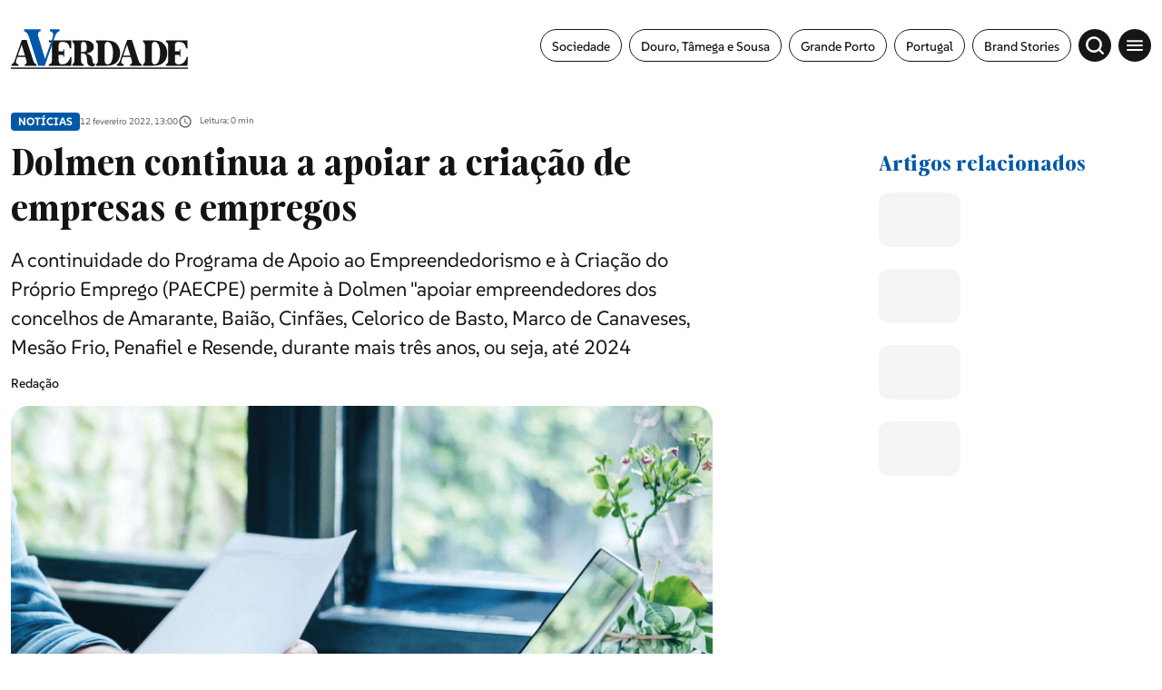

--- FILE ---
content_type: text/html; charset=UTF-8
request_url: https://averdade.com/dolmen-continua-a-apoiar-a-criacao-de-empresas-e-empregos/
body_size: 15274
content:
<!DOCTYPE html><html lang=pt><head><meta name=viewport content="width=device-width,initial-scale=1,maximum-scale=1"><meta http-equiv=CONTENT-TYPE content="text/html; charset=UTF-8"><meta http-equiv=X-UA-Compatible content="IE=edge"><meta http-equiv=cache-control content="no-cache,max-age=3600, must-revalidate,proxy-revalidate"><meta http-equiv=expires content=0><meta http-equiv=pragma content="no-cache,max-age=3600, must-revalidate,proxy-revalidate"><meta http-equiv=CACHE-CONTROL content=PUBLIC><meta name=csrf-token content=""><meta charset=UTF-8> <meta name="theme-color" content="#ffffff" ><meta charset="utf-8"><title>Dolmen continua a apoiar a cria&ccedil;&atilde;o de empresas e empregos</title><meta name="description" content="A continuidade do Programa de Apoio ao Empreendedorismo e &agrave; Cria&ccedil;&atilde;o do Pr&oacute;prio Emprego (PAECPE) permite &agrave; Dolmen &quot;apoiar empreendedores dos concelhos de Amarante, Bai&atilde;o, Cinf&atilde;es, Celorico de Basto, Marco de Canaveses, Mes&atilde;o Frio, Penafiel e Resende, durante mais tr&ecirc;s anos, ou seja, at&eacute; 2024" ><link rel="image_src" href="https://previous-assets.averdade.com/assets/2022/02/IEFP.png"><link rel="canonical" href="https://averdade.com/dolmen-continua-a-apoiar-a-criacao-de-empresas-e-empregos/"><meta property="og:url" content="https://averdade.com/dolmen-continua-a-apoiar-a-criacao-de-empresas-e-empregos/" ><meta property="og:title" content="Dolmen continua a apoiar a cria&ccedil;&atilde;o de empresas e empregos" ><meta property="og:description" content="A continuidade do Programa de Apoio ao Empreendedorismo e &agrave; Cria&ccedil;&atilde;o do Pr&oacute;prio Emprego (PAECPE) permite &agrave; Dolmen &quot;apoiar empreendedores dos concelhos de Amarante, Bai&atilde;o, Cinf&atilde;es, Celorico de Basto, Marco de Canaveses, Mes&atilde;o Frio, Penafiel e Resende, durante mais tr&ecirc;s anos, ou seja, at&eacute; 2024" ><meta property="og:locale" content="pt" ><meta property="og:site_name" content="A Verdade" ><meta property="og:image" content="https://previous-assets.averdade.com/assets/2022/02/IEFP.png" ><meta property="og:type" content="article" >
<meta property="article:author" content="" ><meta property="article:author" content="https://averdade.com" ><meta property="article:section" content="Notícias" ><meta itemprop="name" content="Dolmen continua a apoiar a cria&ccedil;&atilde;o de empresas e empregos"><meta itemprop="description" content="A continuidade do Programa de Apoio ao Empreendedorismo e &agrave; Cria&ccedil;&atilde;o do Pr&oacute;prio Emprego (PAECPE) permite &agrave; Dolmen &quot;apoiar empreendedores dos concelhos de Amarante, Bai&atilde;o, Cinf&atilde;es, Celorico de Basto, Marco de Canaveses, Mes&atilde;o Frio, Penafiel e Resende, durante mais tr&ecirc;s anos, ou seja, at&eacute; 2024"><meta itemprop="image" content="https://previous-assets.averdade.com/assets/2022/02/IEFP.png"><meta name="twitter:card" content="summary_large_image" ><meta name="twitter:title" content="Dolmen continua a apoiar a cria&ccedil;&atilde;o de empresas e empregos" ><meta name="twitter:description" content="A continuidade do Programa de Apoio ao Empreendedorismo e &agrave; Cria&ccedil;&atilde;o do Pr&oacute;prio Emprego (PAECPE) permite &agrave; Dolmen &quot;apoiar empreendedores dos concelhos de Amarante, Bai&atilde;o, Cinf&atilde;es, Celorico de Basto, Marco de Canaveses, Mes&atilde;o Frio, Penafiel e Resende, durante mais tr&ecirc;s anos, ou seja, at&eacute; 2024" ><meta name="twitter:image" content="https://previous-assets.averdade.com/assets/2022/02/IEFP.png" ><script type="application/ld+json"> [{"@context":"http:\/\/schema.org","@type":"WebSite","url":"https:\/\/averdade.com","image":"https:\/\/previous-assets.averdade.com\/assets\/2022\/02\/IEFP.png"},{"@context":"http:\/\/schema.org","@type":"NewsArticle","mainEntityOfPage":{"@type":"WebPage","@id":"https:\/\/averdade.com\/dolmen-continua-a-apoiar-a-criacao-de-empresas-e-empregos\/"},"headline":"Dolmen continua a apoiar a cria&ccedil;&atilde;o de empresas e empregos","image":["https:\/\/previous-assets.averdade.com\/assets\/2022\/02\/IEFP.png"],"datePublished":"","dateModified":"","description":"A continuidade do Programa de Apoio ao Empreendedorismo e &agrave; Cria&ccedil;&atilde;o do Pr&oacute;prio Emprego (PAECPE) permite &agrave; Dolmen &quot;apoiar empreendedores dos concelhos de Amarante, Bai&atilde;o, Cinf&atilde;es, Celorico de Basto, Marco de Canaveses, Mes&atilde;o Frio, Penafiel e Resende, durante mais tr&ecirc;s anos, ou seja, at&eacute; 2024","publisher":{"@type":"Organization","name":"A Verdade","logo":{"@type":"ImageObject","url":""}},"author":[{"@type":"Person","name":""},{"@type":"Person","name":"https:\/\/averdade.com"}]}]</script><link rel="android-chrome-icon" sizes="256x256" href="https://averdade.com/img/favicon/android-chrome-256x256.png"><link rel="android-chrome-icon" sizes="192x192" href="https://averdade.com/img/favicon/android-chrome-192x192.png"><link rel="apple-touch-icon" sizes="180x180" href="https://averdade.com/img/favicon/apple-touch-icon.png"><link rel="icon" type="image/png" sizes="32x32" href="https://averdade.com/img/favicon/favicon-32x32.png"><link rel="icon" type="image/png" sizes="16x16" href="https://averdade.com/img/favicon/favicon-16x16.png"><link rel="manifest" href="https://averdade.com/img/favicon/site.webmanifest"><link rel="mask-icon" href="https://averdade.com/img/favicon/safari-pinned-tab.svg" color="#ffffff"><meta name="msapplication-TileColor" content="#ffffff"> <link rel=preload as=style href="/css/new.css?id=d0114401ff00845a8aa3756dcc1d7d9b"><link rel=preload as=script href="/js/app-new.js?id=034da9d692e5005e3c22a624b17e6021"><link rel=preload as=image href=/img/logos/logo-a-verdade.svg><link rel=preconnect href=https://posts2-api.global.ssl.fastly.net><link rel=dns-prefetch href=https://posts2-api.global.ssl.fastly.net><link rel=preload href=/fonts/Moisette-Bold.woff2 as=font type=font/woff2 crossorigin><link rel=preload href=/fonts/Moisette-Light.woff2 as=font type=font/woff2 crossorigin><link rel=preload href=/fonts/Moisette-Medium.woff2 as=font type=font/woff2 crossorigin><link rel=preload href=/fonts/Moisette-Regular.woff2 as=font type=font/woff2 crossorigin><link rel=preload href=/fonts/Moisette-SemiBold.woff2 as=font type=font/woff2 crossorigin><link rel=preload href=/fonts/SUSE-Bold.woff2 as=font type=font/woff2 crossorigin><link rel=preload href=/fonts/SUSE-Medium.woff2 as=font type=font/woff2 crossorigin><link rel=preload href=/fonts/SUSE-Regular.woff2 as=font type=font/woff2 crossorigin>   <meta name=robots content="index, follow, max-image-preview:large, max-snippet:-1, max-video-preview:-1"><link rel=stylesheet href="/css/new_ssr.css?id=a2cfd2f6672eb920543852a2fb0fb838">    <script async>((e,t,a,r)=>{e[r]=e[r]||[],e[r].push({"gtm.start":(new Date).getTime(),event:"gtm.js"}),e=t.getElementsByTagName(a)[0],(r=t.createElement(a)).async=!0,r.src="https://www.googletagmanager.com/gtm.js?id=GTM-TQ6RGJF",e.parentNode.insertBefore(r,e)})(window,document,"script","dataLayer")</script>  </head><body data-page="new" data-debug="" data-route="new" data-keywords="" data-pubcollection="noticias" data-pubdossier="noticias" data-pubtags="portugal" data-ispostopen="true">  <noscript><iframe src="https://www.googletagmanager.com/ns.html?id=GTM-TQ6RGJF" height=0 width=0 style=display:none;visibility:hidden></iframe></noscript>  <div id=app class=app-root>  <pub-wrapper :class="'no-margin-bottom'"><pub-slot :id="'avd_interstitial'" :pos="'avd_interstitial_top'" :placeholder=false></pub-slot></pub-wrapper><pub-wrapper :class="'no-margin-bottom'"><pub-slot :id="'avd_sticky'" :pos="'avd_sticky_top'" :placeholder=false></pub-slot></pub-wrapper>  <div class=icons-set><svg xmlns=http://www.w3.org/2000/svg><symbol id=icon-chevron-right viewBox="0 0 24 24"><path id=Caminho_6 data-name="Caminho 6" d=M0,0H24V24H0Z fill=none /><path id=Caminho_7 data-name="Caminho 7" d=M10,6,8.59,7.41,13.17,12,8.59,16.59,10,18l6-6Z /></symbol><symbol id=icon-gallery viewBox="0 0 24 24"><path id=Caminho_52 data-name="Caminho 52" d=M0,0H24V24H0Z fill=none /><path id=Caminho_53 data-name="Caminho 53" d=M21,19V5a2.006,2.006,0,0,0-2-2H5A2.006,2.006,0,0,0,3,5V19a2.006,2.006,0,0,0,2,2H19A2.006,2.006,0,0,0,21,19ZM8.5,13.5,11,16.51,14.5,12,19,18H5Z /></symbol><symbol id=icon-audio-old viewBox="0 0 24 24"><g id=Grupo_10778 data-name="Grupo 10778"><rect id=Retângulo_3748 data-name="Retângulo 3748" width=24 height=24 fill=none /></g><g id=Grupo_10779 data-name="Grupo 10779"><path id=Caminho_56 data-name="Caminho 56" d=M12,3a9,9,0,0,0-9,9v7a2.006,2.006,0,0,0,2,2H9V13H5V12a7,7,0,0,1,14,0v1H15v8h4a2.006,2.006,0,0,0,2-2V12A9,9,0,0,0,12,3ZM7,15v4H5V15Zm12,4H17V15h2Z /></g></symbol><symbol id=icon-video viewBox="0 0 24 24"><path id=Caminho_54 data-name="Caminho 54" d=M0,0H24V24H0Z fill=none /><path id=Caminho_55 data-name="Caminho 55" d=M12,2A10,10,0,1,0,22,12,10,10,0,0,0,12,2ZM10,16.5v-9L16,12Z /></symbol><symbol id=icon-arrow-forward width=24 height=24 viewBox="0 0 24 24"><path id=Caminho_57 data-name="Caminho 57" d=M0,0H24V24H0Z fill=none /><path id=Caminho_58 data-name="Caminho 58" d=M12,4,10.59,5.41,16.17,11H4v2H16.17l-5.58,5.59L12,20l8-8Z /></symbol><symbol id=icon-angle-left viewBox="0 0 24 24"><g id=icon-angle-left-g transform="translate(15361 23142)"><path id=box-arrow-left d=M0,0H24V24H0Z transform="translate(-15361 -23142)" fill=none /><path id=Icon_ionic-ios-arrow-forward data-name="Icon ionic-ios-arrow-forward" d=M17.5,14.023,11.575,8.1a1.114,1.114,0,0,1,0-1.581,1.129,1.129,0,0,1,1.585,0l6.714,6.709a1.117,1.117,0,0,1,.033,1.543L13.165,21.53A1.119,1.119,0,1,1,11.58,19.95Z transform="translate(-15334.275 -23115.934) rotate(180)"/></g></symbol><symbol id=icon-angle-right viewBox="0 0 24 24"><g id=icon-angle-right-g transform="translate(15361 23142)"><path id=box-arrow-left d=M0,0H24V24H0Z transform="translate(-15361 -23142)" fill=none /><path id=Icon_ionic-ios-arrow-forward-2 data-name="Icon ionic-ios-arrow-forward" d=M6.255,7.833.329,13.754a1.114,1.114,0,0,0,0,1.581,1.129,1.129,0,0,0,1.585,0L8.628,8.626a1.117,1.117,0,0,0,.033-1.543L1.919.326A1.119,1.119,0,1,0,.333,1.907Z transform="translate(-15354.476 -23137.791)"/></g></symbol><symbol id=icon-arrow-left viewBox="0 0 24 24"><g id=icon-arrow-left-g transform="translate(15361 23142)"><path id=box-arrow-left d=M0,0H24V24H0Z transform="translate(-15361 -23142)" fill=none /><path id=arrow-left d=M13.349,11.445a.686.686,0,0,1,.005.966l-3.191,3.2H22.308a.682.682,0,0,1,0,1.365H10.169l3.191,3.2a.691.691,0,0,1-.005.966.679.679,0,0,1-.96-.005L8.069,16.772h0a.766.766,0,0,1-.142-.215.651.651,0,0,1-.052-.262.684.684,0,0,1,.194-.478l4.325-4.356A.669.669,0,0,1,13.349,11.445Z transform="translate(-15364.43 -23146.252)"/></g></symbol><symbol id=icon-arrow-right viewBox="0 0 24 24"><g id=icon-arrow-right transform="translate(15361 23142)"><path id=box-arrow-right d=M0,0H24V24H0Z transform="translate(-15361 -23142)" fill=none /><path id=arrow-right d=M17.511,11.445a.686.686,0,0,0-.005.966l3.191,3.2H8.552a.682.682,0,0,0,0,1.365h12.14l-3.191,3.2a.691.691,0,0,0,.005.966.679.679,0,0,0,.96-.005l4.325-4.356h0a.766.766,0,0,0,.142-.215.651.651,0,0,0,.052-.262.684.684,0,0,0-.194-.478L18.466,11.46A.669.669,0,0,0,17.511,11.445Z transform="translate(-15364.43 -23146.252)"/></g></symbol><symbol id=icon-arrow-related xmlns=http://www.w3.org/2000/svg viewBox="0 0 20.14 20.14"><path id=Icon_awesome-location-arrow data-name="Icon awesome-location-arrow" d=M12.364.1.8,5.436a1.348,1.348,0,0,0,.534,2.58H6.226v4.893a1.348,1.348,0,0,0,2.58.534L14.144,1.877A1.388,1.388,0,0,0,12.364.1Z transform="translate(10.07) rotate(45)"/></symbol><symbol id=icon-book width=24 height=24 viewBox="0 0 24 24"><rect id=Retângulo_3759 data-name="Retângulo 3759" width=24 height=24 fill=none /><path id=União_1 data-name="União 1" d=M21514.5,22886.5a12.245,12.245,0,0,0-4.75,1.1c-.1,0-.15.053-.248.053a.538.538,0,0,1-.5-.5V22872.5a31.491,31.491,0,0,0,16.5-1.5,11.73,11.73,0,0,1,3.5.5,6.835,6.835,0,0,1,2,1v14.6a.537.537,0,0,1-.5.5.438.438,0,0,1-.248-.051,10.232,10.232,0,0,0-4.75-1.051,12.056,12.056,0,0,0-5.5,1.5A9.289,9.289,0,0,0,21514.5,22886.5Zm5.5-12v11.5a12.053,12.053,0,0,1,5.5-1.5,11.6,11.6,0,0,1,3.5.5v-11.5a11.6,11.6,0,0,0-3.5-.5A12.053,12.053,0,0,0,21520,22874.5Zm1,7.162a11.5,11.5,0,0,1,4.5-.832,12.487,12.487,0,0,1,2.5.242v1.521a11.556,11.556,0,0,0-2.5-.264,9.229,9.229,0,0,0-4.5.992Zm0-2.67a11.683,11.683,0,0,1,4.5-.828,13.585,13.585,0,0,1,2.5.236v1.521a11.564,11.564,0,0,0-2.5-.258,9.275,9.275,0,0,0-4.5.988Zm0-2.66a11.5,11.5,0,0,1,4.5-.832,13.581,13.581,0,0,1,2.5.24v1.523a11.44,11.44,0,0,0-2.5-.26,9.231,9.231,0,0,0-4.5.988Z transform="translate(-21508 -22866.5)"/></symbol><symbol id=icon-east viewBox="0 0 24 24"><g id=icon-arrow-top-right transform="translate(15361 23142)"><path id=box-arrow-left d=M0,0H24V24H0Z transform="translate(-15361 -23142)" fill=none /><path id=Caminho_60293 data-name="Caminho 60293" d=M12.635,1.432A1.5,1.5,0,0,0,12.5.8,1.355,1.355,0,0,0,11.174,0Q7.457.008,3.74,0C2.977,0,2.215,0,1.452,0A1.349,1.349,0,0,0,.009,1.363C-.01,1.808,0,2.256.022,2.7a1.014,1.014,0,0,0,.112.4,1.35,1.35,0,0,0,1.306.78c1.394,0,2.788,0,4.183.006.056,0,.111,0,.2.008l-.165.165C3.952,5.771,2.252,7.483.536,9.179a1.258,1.258,0,0,0-.092,1.764c.369.414.762.809,1.167,1.187a1.3,1.3,0,0,0,1.9-.082C5.188,10.341,6.889,8.661,8.58,6.971l.159-.159c0,.1.006.156.007.213q0,1.234.005,2.467c0,.626-.01,1.253.014,1.879a1.308,1.308,0,0,0,1.215,1.252c.309.024.62.006.93.019a1.933,1.933,0,0,0,1.186-.268l.254-.254a1.629,1.629,0,0,0,.292-.917q0-4.885-.006-9.77 transform="translate(-15355.32 -23136.322)"/></g></symbol><symbol id=icon-account-light xmlns=http://www.w3.org/2000/svg viewBox="0 0 24 24"><path id=Caminho_2213 data-name="Caminho 2213" d=M0,0H24V24H0Z fill=none /><path id=União_1 data-name="União 1" d=M0,10A10,10,0,1,1,10,20,10,10,0,0,1,0,10Zm5.351,6.5a7.96,7.96,0,0,0,9.3,0,7.956,7.956,0,0,0-9.3,0Zm10.79-1.381a8,8,0,1,0-12.281,0,9.954,9.954,0,0,1,12.281,0ZM6.5,7.5A3.5,3.5,0,1,1,10,11,3.5,3.5,0,0,1,6.5,7.5Zm2,0A1.5,1.5,0,1,0,10,6,1.5,1.5,0,0,0,8.5,7.5Z transform="translate(2 2)" fill=#067acc /></symbol><symbol id=icon-search-light xmlns=http://www.w3.org/2000/svg viewBox="0 0 24 24"><g id=icon-search transform="translate(15361 23142)"><path id=box-search d=M0,0H24V24H0Z transform="translate(-15361 -23142)" fill=none /><path id=search d=M16731.4,23201.58l-3.529-3.531a8.885,8.885,0,1,1,1.719-1.738l3.537,3.539a1.226,1.226,0,0,1,0,1.73,1.248,1.248,0,0,1-.867.355A1.212,1.212,0,0,1,16731.4,23201.58ZM16716.08,23191a6.421,6.421,0,1,0,6.418-6.422A6.425,6.425,0,0,0,16716.08,23191Z transform="translate(-32072.488 -46321.938)"/></g></symbol><symbol id=icon-menu viewBox="0 0 24 24"><g id=icon-menu transform="translate(15361 23142)"><path id=box-menu d=M0,0H24V24H0Z transform="translate(-15361 -23142)" fill=none /><path id=menu d=M6.427,22.016h17.6V20.06H6.427v1.955Zm0-4.889h17.6V15.172H6.427v1.955Zm0-6.844v1.955h17.6V10.283H6.427Z transform="translate(-15364.24 -23146.051)"/></g></symbol><symbol id=icon-topic viewBox="0 0 24 24"><g id=icon-topic transform="translate(15361 23142)"><path id=box-topic d=M0,0H24V24H0Z transform="translate(-15361 -23142)" fill=none /><path id=topic d=M12.364.1.8,5.436a1.348,1.348,0,0,0,.534,2.58H6.226v4.893a1.348,1.348,0,0,0,2.58.534L14.144,1.877A1.388,1.388,0,0,0,12.364.1Z transform="translate(-15350 -23140.031) rotate(45)"/></g></symbol><symbol id=icon-audio xmlns=http://www.w3.org/2000/svg viewBox="0 0 24 24"><path id=Caminho_18 data-name="Caminho 18" d=M0,0H24V24H0Z fill=none /><path id=Caminho_19 data-name="Caminho 19" d=M19,14v3a1,1,0,0,1-1,1H17V14h2M7,14v4H6a1,1,0,0,1-1-1V14H7M12,1a9,9,0,0,0-9,9v7a3,3,0,0,0,3,3H9V12H5V10a7,7,0,0,1,14,0v2H15v8h3a3,3,0,0,0,3-3V10A9,9,0,0,0,12,1Z transform="translate(0 1)"/></symbol><symbol id=icon-epaper xmlns=http://www.w3.org/2000/svg viewBox="0 0 18.984 18.984"><path id=Caminho_18 data-name="Caminho 18" d=M0,0H18.984V18.984H0Z fill=none /><path id=União_2 data-name="União 2" d=M2457.666,24088.66a2.252,2.252,0,0,1-2.249-2.25v-8.039h3.2v-5.393H2473.6v13.033a2.637,2.637,0,0,1-.78,1.875,2.6,2.6,0,0,1-1.868.773Zm2.249-2.25a2.237,2.237,0,0,1-.212.949h11.251a1.352,1.352,0,0,0,1.348-1.348v-11.734h-12.387Zm-3.2,0a.944.944,0,0,0,.478.822.951.951,0,0,0,.949,0,.952.952,0,0,0,.471-.822v-6.74h-1.9Zm4.456-.846v-4.3h4.5v4.3Zm1.3-1.3h1.9v-1.7h-1.9Zm4.093.9v-1.3h4.5v1.3Zm0-2.2v-1.3h4.5v1.3Zm-5.392-3.2v-4.293h4.5v4.293Zm1.3-1.295h1.9v-1.7h-1.9Zm4.093.895v-1.3h4.5v1.3Zm0-2.193v-1.3h4.5v1.3Z transform="translate(-2455.018 -24071.203)"/></symbol><symbol id=icon-time xmlns=http://www.w3.org/2000/svg viewBox="0 0 24 24"><path id=box-clock d=M0,0H24V24H0Z fill=none /><path id=clock d=M11.99,2A10,10,0,1,0,22,12,10,10,0,0,0,11.99,2ZM12,20a8,8,0,1,1,8-8A8,8,0,0,1,12,20Zm.5-13H11v6l5.25,3.15L17,14.92l-4.5-2.67Z /></symbol><symbol id=icon-add xmlns=http://www.w3.org/2000/svg width=24 height=24 viewBox="0 0 24 24"><path id=Caminho_1741 data-name="Caminho 1741" d=M0,0H24V24H0Z fill=none /><path id=Caminho_1742 data-name="Caminho 1742" d=M19,13H13v6H11V13H5V11h6V5h2v6h6Z fill=#0069a6 /></symbol><symbol id=icon-alert xmlns=http://www.w3.org/2000/svg width=24 height=24 viewBox="0 0 24 24"><path id=Caminho_1743 data-name="Caminho 1743" d=M0,0H24V24H0Z fill=none /><path id=Caminho_1744 data-name="Caminho 1744" d=M12,22a2.006,2.006,0,0,0,2-2H10A2.006,2.006,0,0,0,12,22Zm6-6V11c0-3.07-1.63-5.64-4.5-6.32V4a1.5,1.5,0,0,0-3,0v.68C7.64,5.36,6,7.92,6,11v5L4,18v1H20V18Zm-2,1H8V11c0-2.48,1.51-4.5,4-4.5s4,2.02,4,4.5ZM7.58,4.08,6.15,2.65A10.425,10.425,0,0,0,2.03,10.5h2A8.446,8.446,0,0,1,7.58,4.08ZM19.97,10.5h2a10.489,10.489,0,0,0-4.12-7.85L16.43,4.08A8.5,8.5,0,0,1,19.97,10.5Z fill=#0069a6 /></symbol><symbol id=icon-email xmlns=http://www.w3.org/2000/svg width=24 height=24 viewBox="0 0 24 24"><path id=Caminho_1739 data-name="Caminho 1739" d=M0,0H24V24H0Z fill=none /><path id=Caminho_1740 data-name="Caminho 1740" d=M22,6a2.006,2.006,0,0,0-2-2H4A2.006,2.006,0,0,0,2,6V18a2.006,2.006,0,0,0,2,2H20a2.006,2.006,0,0,0,2-2ZM20,6l-8,5L4,6Zm0,12H4V8l8,5,8-5Z /></symbol><symbol id=icon-facebook viewBox="0 0 24 24"><path id=box-facebook d=M0,0H24V24H0Z fill=none /><path id=facebook d=M16.586,11.728v8.335h4.545V11.728H24.52L25.226,7.9H21.132V6.54c0-2.026.8-2.8,2.849-2.8.639,0,1.152.016,1.45.047V.31A14.058,14.058,0,0,0,22.707,0c-4.189,0-6.121,1.979-6.121,6.246V7.9H14v3.832Z transform="translate(-7.715 1.969)"/></symbol><symbol id=icon-instagram viewBox="0 0 24 24"><path id=Caminho_1098 data-name="Caminho 1098" d=M0,0H24V24H0Z fill=none /><path id=instagram d=M8.927,36.209a4.607,4.607,0,1,0,3.265,1.349,4.614,4.614,0,0,0-3.265-1.349Zm0,7.614a3,3,0,1,1,3-3,3,3,0,0,1-3,3Zm5.879-7.8a1.076,1.076,0,1,1-1.076-1.076,1.076,1.076,0,0,1,1.076,1.076Zm3.056,1.092a5.326,5.326,0,0,0-1.454-3.771,5.361,5.361,0,0,0-3.771-1.454c-1.486-.084-5.939-.084-7.425,0a5.353,5.353,0,0,0-3.771,1.45A5.343,5.343,0,0,0-.012,37.109C-.1,38.6-.1,43.048-.012,44.534A5.326,5.326,0,0,0,1.442,48.3a5.368,5.368,0,0,0,3.771,1.454c1.486.084,5.939.084,7.425,0a5.326,5.326,0,0,0,3.77-1.454,5.361,5.361,0,0,0,1.454-3.771c.084-1.481.084-5.929,0-7.416ZM15.943,46.13a3.037,3.037,0,0,1-1.711,1.711c-1.185.47-4,.361-5.3.361s-4.124.1-5.3-.361A3.037,3.037,0,0,1,1.921,46.13c-.47-1.185-.361-4-.361-5.3s-.1-4.124.361-5.3a3.037,3.037,0,0,1,1.711-1.711c1.185-.47,4-.361,5.3-.361s4.124-.1,5.3.361a3.037,3.037,0,0,1,1.711,1.711c.47,1.185.361,4,.361,5.3s.108,4.117-.362,5.3Z transform="translate(3.075 -28.823)"/></symbol><symbol id=icon-linkedin viewBox="0 0 24 24"><path id=Caminho_1098 data-name="Caminho 1098" d=M0,0H24V24H0Z fill=none /><path id=linkedin-in d=M3.558,15.907H.263V5.293h3.3ZM1.909,3.846A1.918,1.918,0,1,1,3.817,1.919,1.918,1.918,0,0,1,1.909,3.846ZM15.894,15.907H12.6V10.74c0-1.231-.025-2.81-1.714-2.81-1.714,0-1.976,1.338-1.976,2.722v5.255H5.623V5.293H8.784V6.741H8.83a3.463,3.463,0,0,1,3.118-1.714c3.336,0,3.949,2.2,3.949,5.049v5.83Z transform="translate(4.051 4.042)"/></symbol><symbol id=icon-facebook-border viewBox="0 0 24.984 24.983"><path d=M7720.287,10880.183a6.78,6.78,0,0,1-6.772-6.774v-11.436a6.78,6.78,0,0,1,6.772-6.774h11.436a6.782,6.782,0,0,1,6.774,6.774v11.436a6.782,6.782,0,0,1-6.774,6.774Zm11.436-1a5.783,5.783,0,0,0,5.775-5.775v-11.436a5.78,5.78,0,0,0-5.775-5.772h-11.436a5.778,5.778,0,0,0-5.772,5.772v11.436a5.78,5.78,0,0,0,5.772,5.775h3.844v-7.632h-3.044v-3.468h3.044v-2.641c0-3.007,1.792-4.667,4.53-4.667a18.322,18.322,0,0,1,2.684.235v2.951h-1.51a1.733,1.733,0,0,0-1.955,1.873v2.248h3.326l-.533,3.468h-2.793v7.632Z transform="translate(-7713.515 -10855.198)"/></symbol><symbol id=icon-instagram-border viewBox="0 0 24.984 24.983"><path d=M6.773,24.983A6.781,6.781,0,0,1,0,18.21V6.773A6.781,6.781,0,0,1,6.773,0H18.21a6.782,6.782,0,0,1,6.774,6.773V18.21a6.782,6.782,0,0,1-6.774,6.773ZM1,6.773V18.21a5.78,5.78,0,0,0,5.774,5.774H18.21a5.781,5.781,0,0,0,5.774-5.774V6.773A5.781,5.781,0,0,0,18.21,1H6.773A5.78,5.78,0,0,0,1,6.773ZM9.686,19.521A4.228,4.228,0,0,1,5.463,15.3V9.683A4.228,4.228,0,0,1,9.686,5.46H15.3a4.228,4.228,0,0,1,4.224,4.223V15.3A4.228,4.228,0,0,1,15.3,19.521Zm-2.9-9.838V15.3a2.9,2.9,0,0,0,2.9,2.9H15.3a2.9,2.9,0,0,0,2.9-2.9V9.683a2.9,2.9,0,0,0-2.9-2.9H9.686A2.9,2.9,0,0,0,6.785,9.683Zm2.3,2.809a3.463,3.463,0,1,1,3.462,3.462A3.467,3.467,0,0,1,9.086,12.492Zm1.245,0a2.218,2.218,0,1,0,2.218-2.219A2.22,2.22,0,0,0,10.331,12.492Zm5.059-3.7a.824.824,0,1,1,.824.824A.824.824,0,0,1,15.39,8.795Z /></symbol><symbol id=icon-telegram xmlns=http://www.w3.org/2000/svg width=24 height=24 viewBox="0 0 24 24"><path id=Caminho_1741 data-name="Caminho 1741" d=M0,0H24V24H0Z fill=none /><path id=telegram-brands d=M7,8a7,7,0,1,0,7,7A7,7,0,0,0,7,8Zm3.245,4.761c-.105,1.107-.561,3.793-.793,5.033-.1.525-.291.7-.478.718-.406.037-.715-.269-1.109-.527-.616-.4-.964-.655-1.562-1.049-.691-.455-.243-.706.151-1.115.1-.107,1.894-1.736,1.929-1.884a.143.143,0,0,0-.033-.124A.162.162,0,0,0,8.2,13.8q-.093.021-2.953,1.952a1.329,1.329,0,0,1-.759.28A4.994,4.994,0,0,1,3.4,15.773c-.438-.142-.787-.218-.756-.46q.024-.189.521-.387,3.061-1.334,4.082-1.758a10.873,10.873,0,0,1,2.611-.954.461.461,0,0,1,.271.081.3.3,0,0,1,.1.19A1.235,1.235,0,0,1,10.244,12.761Z transform="translate(5 -3)" fill=#fff /></symbol><symbol id=icon-timer xmlns=http://www.w3.org/2000/svg width=24 height=24 viewBox="0 0 24 24"><rect id=Retângulo_2568 data-name="Retângulo 2568" width=24 height=24 fill=none /><path id=Caminho_31 data-name="Caminho 31" d=M15,1H9V3h6ZM11,14h2V8H11Zm8.03-6.61,1.42-1.42a11.048,11.048,0,0,0-1.41-1.41L17.62,5.98a9,9,0,1,0,1.41,1.41ZM12,20a7,7,0,1,1,7-7A6.995,6.995,0,0,1,12,20Z fill=#707070 /></symbol><symbol id=icon-twitter-border viewBox="0 0 24.984 24.983"><path d=M6.773,24.983A6.781,6.781,0,0,1,0,18.21V6.773A6.781,6.781,0,0,1,6.773,0H18.209a6.781,6.781,0,0,1,6.774,6.773V18.21a6.781,6.781,0,0,1-6.774,6.773ZM1,6.773V18.21a5.78,5.78,0,0,0,5.774,5.774H18.209a5.781,5.781,0,0,0,5.774-5.774V6.773A5.781,5.781,0,0,0,18.209,1H6.773A5.78,5.78,0,0,0,1,6.773ZM8.089,17.541A7.287,7.287,0,0,1,6.6,16.947c-.157-.086-.311-.175-.463-.274-.039-.031-.068-.059-.035-.079s.058-.018.177,0a5.263,5.263,0,0,0,2.223-.284,3.4,3.4,0,0,0,1.462-.776c.006-.009.012-.009.018-.018-.1-.023-.194-.023-.293-.039a2.872,2.872,0,0,1-2.142-1.795c-.029-.072,0-.109.074-.094a3.106,3.106,0,0,0,1.021-.031,1.617,1.617,0,0,1-.346-.105,2.766,2.766,0,0,1-1.7-2.2,1.737,1.737,0,0,1-.017-.309c.005-.071.038-.094.1-.055a2.754,2.754,0,0,0,1.04.292c-.117-.092-.226-.192-.331-.292a2.731,2.731,0,0,1-.466-3.227c.051-.077.086-.077.149-.006a8.374,8.374,0,0,0,5.388,2.743c.057.009.062,0,.054-.063A2.891,2.891,0,0,1,12.542,9.2a2.755,2.755,0,0,1,.533-1.067,2.851,2.851,0,0,1,.892-.728A2.8,2.8,0,0,1,15.072,7.1a2.655,2.655,0,0,1,1.165.188A2.76,2.76,0,0,1,17,7.75a1.274,1.274,0,0,1,.138.14.105.105,0,0,0,.108.029,6.726,6.726,0,0,0,1.568-.6.076.076,0,0,1,.071-.005c.023.017.014.046,0,.068a2.438,2.438,0,0,1-.439.8c-.126.156-.437.54-.651.576a5.388,5.388,0,0,0,1.323-.377c.053-.024.054-.034.054,0v.012A.332.332,0,0,1,19.1,8.6a5.188,5.188,0,0,1-1.046,1.087c-.059.045-.159.092-.159.176a8.062,8.062,0,0,1-2.126,5.881,7.546,7.546,0,0,1-5.364,2.111A8.716,8.716,0,0,1,8.089,17.541Z /></symbol><symbol id=icon-twitter viewBox="0 0 24 24"><path id=box-twitter d=M0,0H24V24H0Z fill=none /><path id=twitter d=M41,48h2.766l-6.042,6.9,7.108,9.4H39.269l-4.361-5.7-4.984,5.7h-2.77l6.462-7.386L26.8,48h5.7l3.938,5.208Zm-.972,14.647H41.56l-9.89-13.08H30.025Z transform="translate(-23.801 -44)"/></symbol><symbol id=icon-whatsapp xmlns=http://www.w3.org/2000/svg viewBox="0 0 24 24"><path id=Caminho_1741 data-name="Caminho 1741" d=M0,0H24V24H0Z fill=none /><path id=whatsapp-brands d=M11.9,34.034A6.94,6.94,0,0,0,.984,42.406L0,46l3.678-.966a6.916,6.916,0,0,0,3.316.844H7A6.894,6.894,0,0,0,11.9,34.034ZM7,44.709a5.756,5.756,0,0,1-2.937-.8l-.209-.125-2.181.572.581-2.128-.137-.219a5.777,5.777,0,1,1,10.715-3.066A5.831,5.831,0,0,1,7,44.709Zm3.162-4.319c-.172-.087-1.025-.506-1.184-.562s-.275-.088-.391.088-.447.562-.55.681-.2.131-.375.044A4.718,4.718,0,0,1,5.3,38.578c-.178-.306.178-.284.509-.947a.321.321,0,0,0-.016-.3c-.044-.087-.391-.941-.534-1.288s-.284-.291-.391-.3-.216-.006-.331-.006a.642.642,0,0,0-.462.216A1.948,1.948,0,0,0,3.469,37.4a3.4,3.4,0,0,0,.706,1.794,7.746,7.746,0,0,0,2.962,2.619,3.392,3.392,0,0,0,2.081.434,1.775,1.775,0,0,0,1.169-.825,1.45,1.45,0,0,0,.1-.825C10.447,40.519,10.331,40.475,10.159,40.391Z transform="translate(5 -27)"/></symbol><symbol id=icon-tik-tok-border viewBox="0 0 24.984 24.983"><path d=M6.773,24.983A6.781,6.781,0,0,1,0,18.21V6.773A6.781,6.781,0,0,1,6.773,0H18.21a6.781,6.781,0,0,1,6.774,6.773V18.21a6.781,6.781,0,0,1-6.774,6.773ZM1,6.773V18.21a5.78,5.78,0,0,0,5.774,5.774H18.21a5.781,5.781,0,0,0,5.774-5.774V6.773A5.781,5.781,0,0,0,18.21,1H6.773A5.78,5.78,0,0,0,1,6.773Zm4.866,8.712a4.56,4.56,0,0,1,4.56-4.561c.1,0,.189.009.282.015v2.247a2.212,2.212,0,0,0-.282-.028,2.327,2.327,0,1,0,0,4.655,2.385,2.385,0,0,0,2.422-2.3l.023-10.481H15.02a4.007,4.007,0,0,0,3.692,3.577v2.5h0c-.122.013-.246.018-.369.019a4.007,4.007,0,0,1-3.352-1.813v6.171a4.561,4.561,0,0,1-9.122,0Z /></symbol><symbol id=icon-youtube-border viewBox="0 0 24.984 24.983"><path d=M6.773,24.983A6.781,6.781,0,0,1,0,18.21V6.773A6.781,6.781,0,0,1,6.773,0H18.21a6.782,6.782,0,0,1,6.774,6.773V18.21a6.782,6.782,0,0,1-6.774,6.773ZM1,6.773V18.21a5.78,5.78,0,0,0,5.774,5.774H18.21a5.781,5.781,0,0,0,5.774-5.774V6.773A5.781,5.781,0,0,0,18.21,1H6.773A5.78,5.78,0,0,0,1,6.773Zm7.669,10.28a2.88,2.88,0,0,1-2.88-2.879V10.748a2.88,2.88,0,0,1,2.88-2.88h7.363a2.88,2.88,0,0,1,2.88,2.88v3.426a2.88,2.88,0,0,1-2.88,2.879Zm2.041-6.226V14.18c0,.148.439.241.569.172l3.3-1.634c.134-.073,0-.264-.138-.339l-3.16-1.72a.292.292,0,0,0-.137-.026C10.967,10.632,10.71,10.713,10.71,10.827Z /></symbol><symbol id=icon-youtube viewBox="0 0 24 24"><path id=Caminho_25 data-name="Caminho 25" d=M0,0H24V24H0Z fill=none /><path id=youtube-brands d=M34.428,66.191a2.5,2.5,0,0,0-1.76-1.772C31.115,64,24.889,64,24.889,64s-6.226,0-7.779.419a2.5,2.5,0,0,0-1.76,1.772,28.169,28.169,0,0,0,0,9.647,2.465,2.465,0,0,0,1.76,1.743C18.662,78,24.889,78,24.889,78s6.226,0,7.779-.419a2.465,2.465,0,0,0,1.76-1.743,28.169,28.169,0,0,0,0-9.647ZM22.852,73.975V68.054l5.2,2.961-5.2,2.96Z transform="translate(-12.889 -59)"/></symbol><symbol id=icon-star-outline xmlns=http://www.w3.org/2000/svg width=24 height=24 viewBox="0 0 24 24"><path id=Caminho_67 data-name="Caminho 67" d=M0,0H24V24H0Z fill=none /><path id=Caminho_68 data-name="Caminho 68" d=M22,9.24l-7.19-.62L12,2,9.19,8.63,2,9.24l5.46,4.73L5.82,21,12,17.27,18.18,21l-1.63-7.03ZM12,15.4,8.24,17.67l1-4.28L5.92,10.51l4.38-.38L12,6.1l1.71,4.04,4.38.38L14.77,13.4l1,4.28Z /></symbol><symbol id=icon-star xmlns=http://www.w3.org/2000/svg width=24 height=24 viewBox="0 0 24 24"><path id=Caminho_65 data-name="Caminho 65" d=M0,0H24V24H0Z fill=none /><path id=Caminho_66 data-name="Caminho 66" d=M12,17.27,18.18,21l-1.64-7.03L22,9.24l-7.19-.61L12,2,9.19,8.63,2,9.24l5.46,4.73L5.82,21Z /></symbol><symbol id=icon-share viewBox="0 0 24 24"><path d="M0 0h24v24H0z" fill=none /><path d="M18 16.08c-.76 0-1.44.3-1.96.77L8.91 12.7c.05-.23.09-.46.09-.7s-.04-.47-.09-.7l7.05-4.11c.54.5 1.25.81 2.04.81 1.66 0 3-1.34 3-3s-1.34-3-3-3-3 1.34-3 3c0 .24.04.47.09.7L8.04 9.81C7.5 9.31 6.79 9 6 9c-1.66 0-3 1.34-3 3s1.34 3 3 3c.79 0 1.5-.31 2.04-.81l7.12 4.16c-.05.21-.08.43-.08.65 0 1.61 1.31 2.92 2.92 2.92 1.61 0 2.92-1.31 2.92-2.92s-1.31-2.92-2.92-2.92z"/></symbol><symbol id=icon-user viewBox="0 0 24 24"><g transform="translate(15872 680)"><path id=Caminho_1755 data-name="Caminho 1755" d=M24,0H0V24H24Z transform="translate(-15872 -680)" fill=none /><path id=noun-person-4915885 d=M122.5,14.531a.469.469,0,0,0,.469.469h11.25a.469.469,0,0,0,.469-.469,6.094,6.094,0,1,0-12.188,0Zm.959-.469a5.156,5.156,0,0,1,10.27,0ZM128.594,0a3.75,3.75,0,1,0,3.75,3.75A3.752,3.752,0,0,0,128.594,0Zm0,.938a2.813,2.813,0,1,1-2.812,2.813A2.814,2.814,0,0,1,128.594.938Z transform="translate(-15988.594 -675.5)" fill-rule=evenodd /></g></symbol><symbol id=icon-close viewBox="0 0 24 24"><g id=icon-close transform="translate(15361 23142)"><path id=box-close d=M0,0H24V24H0Z transform="translate(-15361 -23142)" fill=none /><path id=close d=M20.605,8.832,19.3,7.523l-5.233,5.233L8.832,7.523,7.523,8.832l5.233,5.233L7.523,19.3l1.308,1.308,5.233-5.233L19.3,20.605,20.605,19.3l-5.233-5.233Z transform="translate(-15363.064 -23143.965)"/></g></symbol><symbol id=icon-save viewBox="0 0 24 24"><rect id=Retângulo_4750 data-name="Retângulo 4750" width=24 height=24 fill=none /><path id=Caminho_1754 data-name="Caminho 1754" d=M17,11v6.97l-5-2.14L7,17.97V5h6V3H7A2.006,2.006,0,0,0,5,5V21l7-3,7,3V11Zm4-4H19V9H17V7H15V5h2V3h2V5h2Z /></symbol><symbol id=icon-light-mode viewBox="0 0 24 24"><g transform="translate(20594 21666)"><rect id=Retângulo_2571 data-name="Retângulo 2571" width=24 height=24 transform="translate(-20594 -21666)" fill=none /><path id=Caminho_35 data-name="Caminho 35" d=M12,9a3,3,0,1,1-3,3,3.009,3.009,0,0,1,3-3m0-2a5,5,0,1,0,5,5,5,5,0,0,0-5-5ZM2,13H4a1,1,0,0,0,0-2H2a1,1,0,0,0,0,2Zm18,0h2a1,1,0,0,0,0-2H20a1,1,0,0,0,0,2ZM11,2V4a1,1,0,0,0,2,0V2a1,1,0,0,0-2,0Zm0,18v2a1,1,0,0,0,2,0V20a1,1,0,0,0-2,0ZM5.99,4.58A1,1,0,0,0,4.58,5.99L5.64,7.05A1,1,0,0,0,7.05,5.64ZM18.36,16.95a1,1,0,0,0-1.41,1.41l1.06,1.06a1,1,0,0,0,1.41-1.41ZM19.42,5.99a1,1,0,0,0-1.41-1.41L16.95,5.64a1,1,0,0,0,1.41,1.41ZM7.05,18.36a1,1,0,0,0-1.41-1.41L4.58,18.01a1,1,0,0,0,1.41,1.41Z transform="translate(-20594 -21666)"/></g></symbol><symbol id=icon-dark-mode viewBox="0 0 24 24"><g transform="translate(20626 21666)"><rect id=Retângulo_2570 data-name="Retângulo 2570" width=24 height=24 transform="translate(-20626 -21666)" fill=none /><path id=Caminho_34 data-name="Caminho 34" d=M9.37,5.51a7.408,7.408,0,0,0,9.12,9.12A7,7,0,1,1,9.37,5.51ZM12,3a9,9,0,1,0,9,9,10.122,10.122,0,0,0-.1-1.36A5.4,5.4,0,1,1,13.36,3.1,10.122,10.122,0,0,0,12,3Z transform="translate(-20626 -21666)"/></g></symbol><symbol id=icon-annouce-arrow xmlns=http://www.w3.org/2000/svg width=28.372 height=27.653 viewBox="0 0 28.372 27.653"><path d=M12.063,4.5l1.406-1.406a1.514,1.514,0,0,1,2.147,0l12.31,12.3a1.513,1.513,0,0,1,0,2.147l-12.31,12.31a1.513,1.513,0,0,1-2.147,0l-1.406-1.406a1.521,1.521,0,0,1,.025-2.172l7.631-7.27H1.52A1.516,1.516,0,0,1,0,17.487V15.461a1.516,1.516,0,0,1,1.52-1.52h18.2l-7.631-7.27A1.511,1.511,0,0,1,12.063,4.5Z transform="translate(0 -2.647)" fill=#0058a7 /></symbol><symbol id=icon-announce-check xmlns=http://www.w3.org/2000/svg width=36.287 height=36.29 viewBox="0 0 36.287 36.29"><g transform="translate(-12149.25 7330.55)"><g transform="translate(12148 -7331.79)"><path d=M19.4,37.53q-.338,0-.677-.013A18.145,18.145,0,1,1,26.778,2.812a1.75,1.75,0,0,1-1.424,3.2A14.644,14.644,0,0,0,7.109,27.355a14.644,14.644,0,0,0,26.928-7.962V17.886a1.75,1.75,0,1,1,3.5,0v1.508A18.149,18.149,0,0,1,19.4,37.53Z transform="translate(0 0)" fill=#0058a7 /><path d=M18.418,24.16a1.75,1.75,0,0,1-1.237-.513l-4.918-4.918a1.75,1.75,0,1,1,2.475-2.475l3.68,3.68L33.574,4.763A1.75,1.75,0,0,1,36.05,7.237L19.656,23.647a1.75,1.75,0,0,1-1.238.513Z transform="translate(0.976 0.28)" fill=#0058a7 /></g></g></symbol><symbol id=icon-announce-dropdown xmlns=http://www.w3.org/2000/svg width=32.778 height=18.741 viewBox="0 0 32.778 18.741"><path d=M22.583,24.338l12.394-12.4a2.333,2.333,0,0,1,3.308,0,2.362,2.362,0,0,1,0,3.318L24.242,29.306a2.338,2.338,0,0,1-3.23.068L6.871,15.262a2.343,2.343,0,0,1,3.308-3.318Z transform="translate(-6.188 -11.247)" fill=#03509f /></symbol><symbol id=icon-threads xmlns=http://www.w3.org/2000/svg width=24 height=24 viewBox="0 0 24 24"><path id=box-threads d=M0,0H24V24H0Z fill=none /><path id=threads-brands-solid d=M29.643,25.167c.092.038.175.079.263.117a5.123,5.123,0,0,1,2.579,2.562,5.406,5.406,0,0,1-1.264,5.975,7.872,7.872,0,0,1-5.95,2.211h-.013A8.114,8.114,0,0,1,18.565,33.1,11.365,11.365,0,0,1,16.5,26.026v-.021a11.338,11.338,0,0,1,2.061-7.076A8.122,8.122,0,0,1,25.258,16h.013a8.347,8.347,0,0,1,6.772,2.917,9.149,9.149,0,0,1,1.694,3.409l-1.686.451a7.333,7.333,0,0,0-1.344-2.729,6.7,6.7,0,0,0-5.445-2.278,6.5,6.5,0,0,0-5.349,2.27,9.649,9.649,0,0,0-1.682,5.975,9.671,9.671,0,0,0,1.682,5.979,6.5,6.5,0,0,0,5.349,2.27,6.2,6.2,0,0,0,4.744-1.707,3.636,3.636,0,0,0,.893-4A3.186,3.186,0,0,0,29.568,27.1a5.508,5.508,0,0,1-1.031,2.7A3.926,3.926,0,0,1,25.5,31.275a4.425,4.425,0,0,1-2.666-.668,3.109,3.109,0,0,1-1.431-2.474c-.1-2.015,1.49-3.463,3.972-3.605a11.056,11.056,0,0,1,2.47.117,2.964,2.964,0,0,0-.609-1.469,2.428,2.428,0,0,0-1.928-.743h-.029a2.541,2.541,0,0,0-2.224,1.1l-1.435-.985a4.223,4.223,0,0,1,3.663-1.882h.033c2.612.017,4.168,1.648,4.327,4.494l-.008.008Zm-6.509,2.871c.054,1.047,1.185,1.535,2.278,1.473,1.068-.058,2.278-.476,2.483-3.054a8.477,8.477,0,0,0-1.811-.184c-.2,0-.4,0-.6.017-1.79.1-2.387.968-2.345,1.744l0,0Z transform="translate(-13.118 -14)"/></symbol></svg></div> <div class=header id=header-placeholder><div class=header-container><div class=sk-container><div class=sk-wrapper><div class="sk320-3 sk768-5"><img src=/img/logos/logo-a-verdade.svg alt=logo-a-verdade.svg></div><div class="sk320-3x2 sk768-5x4"><div class=right><div class=options></div><div class=search><svg aria-hidden=true focusable=false><use href=#icon-search-light></use></svg></div><div class=menu><svg aria-hidden=true focusable=false><use href=#icon-menu></use></svg></div></div></div></div></div></div></div><project-header :sticker_group="'header'"></project-header><div class=body-content>  <div class="cpt-new ssr new"><div class=sk-container><div class=sk-wrapper><div class=sk-left><div class=sk-wrapper>  <div class="sk320-1 sk992-6x5"><div class=category-date><h6 class=category>Notícias</h6><h6 class=date><date :value="'2022/02/12 13:00:00 +0000'" :format="'dd MMMM yyyy, HH:mm'"></date></h6><h6 class=read><svg aria-hidden=true focusable=false><use href=#icon-time></use></svg> Leitura: 0 min</h6></div><h1 class=title> Dolmen continua a apoiar a criação de empresas e empregos </h1><p class=intro> A continuidade do Programa de Apoio ao Empreendedorismo e à Criação do Próprio Emprego (PAECPE) permite à Dolmen "apoiar empreendedores dos concelhos de Amarante, Baião, Cinfães, Celorico de Basto, Marco de Canaveses, Mesão Frio, Penafiel e Resende, durante mais três anos, ou seja, até 2024 </p>  <div class=author><div class=name-wrapper><h3 class=name>Redação</h3></div></div>  <div class=featured-img><div class="embed-responsive embed-responsive-16by9"><picture>  <source type=image/webp srcset="https://previous-assets.averdade.com/assets/2022/02/IEFP.png?w=576&q=75&fm=webp" media="(max-width: 576px)"><source type=image/webp srcset="https://previous-assets.averdade.com/assets/2022/02/IEFP.png?w=767&q=80&fm=webp" media="(max-width: 768px)"><source type=image/webp srcset="https://previous-assets.averdade.com/assets/2022/02/IEFP.png?w=810&q=80&fm=webp" media="(max-width: 992px)"><source type=image/webp srcset="https://previous-assets.averdade.com/assets/2022/02/IEFP.png?w=810&q=80&fm=webp" media="(max-width: 1440px)"><source type=image/webp srcset="https://previous-assets.averdade.com/assets/2022/02/IEFP.png?w=810&q=80&fm=webp" media="(max-width: 2400px)">   <source srcset="https://previous-assets.averdade.com/assets/2022/02/IEFP.png?w=576&q=75" media="(max-width: 576px)"><source srcset="https://previous-assets.averdade.com/assets/2022/02/IEFP.png?w=767&q=80" media="(max-width: 768px)"><source srcset="https://previous-assets.averdade.com/assets/2022/02/IEFP.png?w=810&q=80" media="(max-width: 992px)"><source srcset="https://previous-assets.averdade.com/assets/2022/02/IEFP.png?w=810&q=80" media="(max-width: 1440px)"><source srcset="https://previous-assets.averdade.com/assets/2022/02/IEFP.png?w=810&q=80" media="(max-width: 2400px)"><img src="https://previous-assets.averdade.com/assets/2022/02/IEFP.png?w=1560&q=80" alt="Dolmen continua a apoiar a cria&ccedil;&atilde;o de empresas e empregos" class="embed-responsive-item img-fluid" fetchpriority=high></picture></div><h5 class=legend><figcaption>  </figcaption></h5></div><div class=seo>  <div class=bodies>   <div class=post-body-container><div class=post-body>  <p>O IEFP renovou o protocolo que permite à  Dolmen continuar a apoiar a criação de empresas e empregos, reconhendo a credenciação de Entidade Prestadora de Apoio Técnico (EPAT).</p>    <p>A continuidade do Programa de Apoio ao Empreendedorismo e à Criação do Próprio Emprego (PAECPE) permite à Dolmen "apoiar empreendedores dos concelhos de Amarante, Baião, Cinfães, Celorico de Basto, Marco de Canaveses, Mesão Frio, Penafiel e Resende, durante mais três anos, ou seja, até 2024.</p>    <p>O comunicado indica que <strong>"o apoio técnico prestado no âmbito deste protocolo não tem qualquer custo para o beneficiário e é destinado a desempregados, inscritos nos serviços de emprego, que sejam promotores de projetos de criação do próprio emprego ou empresa de pequena dimensão, através de programas e medidas de apoio promovidas pelo IEFP, e com instrumentos como o INVEST JOVEM, MICROINVEST e INVEST+"</strong>.</p>    <p>A Dolmen apoia os empreendedores  na <strong>"elaboração de planos de investimentos e de negócio, na identificação de fontes de financiamento e na aferição da sustentabilidade, desenvolvimento e consolidação dos projetos"</strong>. Pode ainda prestar apoio técnico na consolidação do projeto, nos dois primeiros anos de atividade da empresa.</p>    <p>Desde 2017, a Dolmen já apoiou cerca de 70 empreendedores a criar o próprio emprego ou empresa e, durante este ano de 2022, prevê a elaboração de mais 20 candidaturas.</p>  </div></div>   </div>   <div class=tags>  <a href="/t/portugal" class="tag clean-link"> Portugal </a>  </div>  </div></div>  </div></div></div></div></div>  <apihandler-new :postdata="'[base64]'" :component="'new'" :id="-1" :custom="'dolmen-continua-a-apoiar-a-criacao-de-empresas-e-empregos'" :preview="''" :networks="{'networks':[{'network':'facebook','name':'Facebook','icon':'facebook','iconColor':'#ffffff','color':'#949494'},{'network':'whatsapp','name':'Whatsapp','icon':'whatsapp','iconColor':'#ffffff','color':'#949494'},{'network':'twitter','name':'Twitter','icon':'twitter','iconColor':'#ffffff','color':'#949494'},{'network':'email','name':'Email','icon':'email','iconColor':'#ffffff','color':'#949494'}]}" :iso="'pt'"></apihandler-new></div>  <project-footer :sticker_group="'footer'"></project-footer></div><script type=text/javascript>window.POST_TYPES= [{"id":"1","slug":"new","template":"new","amp_active":"false"},{"id":"2","slug":"video","template":"video","amp_active":"false"},{"id":"3","slug":"sponsored","template":"sponsored","amp_active":"false"},{"id":"4","slug":"classified","template":"classified","amp_active":"false"},{"id":"5","slug":"opinion","template":"opinion","amp_active":"false"},{"id":"6","slug":"obituary","template":"obituary","amp_active":"false"}],window.KEYWORD_CUSTOM_POST_TYPE=-1,window.KEYWORD_CUSTOM_VALUE="",window.SHOW_WEBP= true,window.SHOW_AVIF= false,window.PUB_TAGS_NAME="/208224089/",window.PUB_DEBUG= false,window.PUB_TESTING= false,window.PUB_SHOW_PLACEHOLDER= true,window.API_POSTS_HOST="aHR0cHM6Ly9wb3N0czItYXBpLmdsb2JhbC5zc2wuZmFzdGx5Lm5ldA==",window.API_POSTS_VERSION="MQ==",window.API_ASSETS_HOST="aHR0cHM6Ly9hc3NldHMtYXBpLnNrb2l5LmNvbQ==",window.API_ASSETS_VERSION="MQ==",window.API_SEARCH_HOST="aHR0cHM6Ly9zZWFyY2gtcG9zdHMtYXBpLmdsb2JhbC5zc2wuZmFzdGx5Lm5ldA==",window.API_SEARCH_VERSION="MQ==",window.APIKEY="OGhUUE9IU2s4VUxIWnBoWA==",window.APITOKEN="YXZlcmwxZDg0ZnJ2ejJ6Yg=="</script>  <script>window.APP_SCRIPTS_TO_LOAD_SEQUENTIAL = [  "https://www.gstatic.com/firebasejs/8.10.1/firebase-app.js",
            "https://www.gstatic.com/firebasejs/8.10.1/firebase-messaging.js",
            "/notifications-scripts/sk-notifications.js?v=202502180921",  "/js/app-new.js?id=034da9d692e5005e3c22a624b17e6021"
        ];
        window.APP_STYLESHEETS_TO_LOAD = [
            "/css/new.css?id=d0114401ff00845a8aa3756dcc1d7d9b"
        ]</script>  <script src="https://securepubads.g.doubleclick.net/tag/js/gpt.js?network-code=208224089" async defer></script><script src="/js/loader.js?id=8a35a7602b1b4fa24eac107d4167599d" async defer></script></body></html>

--- FILE ---
content_type: text/css
request_url: https://averdade.com/css/new_ssr.css?id=a2cfd2f6672eb920543852a2fb0fb838
body_size: 18757
content:
html{box-sizing:border-box}*,:after,:before{box-sizing:inherit}.img-fluid{height:auto;max-width:100%}.d-none{display:none!important}.d-inline-block{display:inline-block!important}.d-block{display:block!important}.d-flex{display:flex!important}.d-inline-flex{display:inline-flex!important}@media (min-width:768px){.d-md-none{display:none!important}.d-md-inline-block{display:inline-block!important}.d-md-block{display:block!important}.d-md-flex{display:flex!important}.d-md-inline-flex{display:inline-flex!important}}@media (min-width:992px){.d-lg-none{display:none!important}.d-lg-inline-block{display:inline-block!important}.d-lg-block{display:block!important}.d-lg-flex{display:flex!important}.d-lg-inline-flex{display:inline-flex!important}}@media (min-width:1200px){.d-xl-none{display:none!important}.d-xl-inline-block{display:inline-block!important}.d-xl-block{display:block!important}.d-xl-flex{display:flex!important}.d-xl-inline-flex{display:inline-flex!important}}.embed-responsive{display:block;overflow:hidden;padding:0;position:relative;width:100%}.embed-responsive:before{content:"";display:block}.embed-responsive .embed-responsive-item,.embed-responsive embed,.embed-responsive iframe,.embed-responsive object,.embed-responsive video{border:0;bottom:0;height:100%;left:0;position:absolute;top:0;width:100%}.flex-row{flex-direction:row!important}.flex-column{flex-direction:column!important}.flex-row-reverse{flex-direction:row-reverse!important}.flex-column-reverse{flex-direction:column-reverse!important}.flex-wrap{flex-wrap:wrap!important}.flex-nowrap{flex-wrap:nowrap!important}.flex-wrap-reverse{flex-wrap:wrap-reverse!important}.flex-fill{flex:1 1 auto!important}.flex-grow-0{flex-grow:0!important}.flex-grow-1{flex-grow:1!important}.flex-shrink-0{flex-shrink:0!important}.flex-shrink-1{flex-shrink:1!important}.justify-content-start{justify-content:flex-start!important}.justify-content-end{justify-content:flex-end!important}.justify-content-center{justify-content:center!important}.justify-content-between{justify-content:space-between!important}.justify-content-around{justify-content:space-around!important}.align-items-start{align-items:flex-start!important}.align-items-end{align-items:flex-end!important}.align-items-center{align-items:center!important}@media (min-width:768px){.flex-md-row{flex-direction:row!important}.flex-md-column{flex-direction:column!important}.flex-md-row-reverse{flex-direction:row-reverse!important}.flex-md-column-reverse{flex-direction:column-reverse!important}.flex-md-wrap{flex-wrap:wrap!important}.flex-md-nowrap{flex-wrap:nowrap!important}.flex-md-wrap-reverse{flex-wrap:wrap-reverse!important}.flex-md-fill{flex:1 1 auto!important}.flex-md-grow-0{flex-grow:0!important}.flex-md-grow-1{flex-grow:1!important}.flex-md-shrink-0{flex-shrink:0!important}.flex-md-shrink-1{flex-shrink:1!important}.justify-content-md-start{justify-content:flex-start!important}.justify-content-md-end{justify-content:flex-end!important}.justify-content-md-center{justify-content:center!important}.justify-content-md-between{justify-content:space-between!important}.justify-content-md-around{justify-content:space-around!important}.align-items-md-start{align-items:flex-start!important}.align-items-md-end{align-items:flex-end!important}.align-items-md-center{align-items:center!important}}@media (min-width:992px){.flex-lg-row{flex-direction:row!important}.flex-lg-column{flex-direction:column!important}.flex-lg-row-reverse{flex-direction:row-reverse!important}.flex-lg-column-reverse{flex-direction:column-reverse!important}.flex-lg-wrap{flex-wrap:wrap!important}.flex-lg-nowrap{flex-wrap:nowrap!important}.flex-lg-wrap-reverse{flex-wrap:wrap-reverse!important}.flex-lg-fill{flex:1 1 auto!important}.flex-lg-grow-0{flex-grow:0!important}.flex-lg-grow-1{flex-grow:1!important}.flex-lg-shrink-0{flex-shrink:0!important}.flex-lg-shrink-1{flex-shrink:1!important}.justify-content-lg-start{justify-content:flex-start!important}.justify-content-lg-end{justify-content:flex-end!important}.justify-content-lg-center{justify-content:center!important}.justify-content-lg-between{justify-content:space-between!important}.justify-content-lg-around{justify-content:space-around!important}.align-items-lg-start{align-items:flex-start!important}.align-items-lg-end{align-items:flex-end!important}.align-items-lg-center{align-items:center!important}}@media (min-width:1200px){.flex-xl-row{flex-direction:row!important}.flex-xl-column{flex-direction:column!important}.flex-xl-row-reverse{flex-direction:row-reverse!important}.flex-xl-column-reverse{flex-direction:column-reverse!important}.flex-xl-wrap{flex-wrap:wrap!important}.flex-xl-nowrap{flex-wrap:nowrap!important}.flex-xl-wrap-reverse{flex-wrap:wrap-reverse!important}.flex-xl-fill{flex:1 1 auto!important}.flex-xl-grow-0{flex-grow:0!important}.flex-xl-grow-1{flex-grow:1!important}.flex-xl-shrink-0{flex-shrink:0!important}.flex-xl-shrink-1{flex-shrink:1!important}.justify-content-xl-start{justify-content:flex-start!important}.justify-content-xl-end{justify-content:flex-end!important}.justify-content-xl-center{justify-content:center!important}.justify-content-xl-between{justify-content:space-between!important}.justify-content-xl-around{justify-content:space-around!important}.align-items-xl-start{align-items:flex-start!important}.align-items-xl-end{align-items:flex-end!important}.align-items-xl-center{align-items:center!important}}@supports (position:sticky){.sticky-top{position:sticky;top:0;z-index:1020}}*,:after,:before{box-sizing:border-box}html{-webkit-text-size-adjust:100%;-ms-text-size-adjust:100%;-ms-overflow-style:scrollbar;-webkit-tap-highlight-color:rgba(0,0,0,0);font-family:sans-serif;line-height:1.15}article,aside,figcaption,figure,footer,header,hgroup,main,nav,section{display:block}body{background-color:#fff;color:#212529;font-family:-apple-system,BlinkMacSystemFont,Segoe UI,Roboto,Helvetica Neue,Arial,sans-serif,Apple Color Emoji,Segoe UI Emoji,Segoe UI Symbol,Noto Color Emoji;font-size:1rem;font-weight:400;line-height:1.5;margin:0;text-align:left}[tabindex="-1"]:focus{outline:0!important}hr{box-sizing:content-box;height:0;overflow:visible}h1,h2,h3,h4,h5,h6{margin-bottom:.5rem;margin-top:0}p{margin-bottom:1rem;margin-top:0}abbr[data-original-title],abbr[title]{border-bottom:0;cursor:help;text-decoration:underline;-webkit-text-decoration:underline dotted;text-decoration:underline dotted}address{font-style:normal;line-height:inherit}address,dl,ol,ul{margin-bottom:1rem}dl,ol,ul{margin-top:0}ol ol,ol ul,ul ol,ul ul{margin-bottom:0}dd{margin-bottom:.5rem;margin-left:0}blockquote{margin:0 0 1rem}dfn{font-style:italic}b,strong{font-weight:bolder}small{font-size:80%}sub,sup{font-size:75%;line-height:0;position:relative;vertical-align:baseline}sub{bottom:-.25em}sup{top:-.5em}a{-webkit-text-decoration-skip:objects;background-color:transparent;color:#007bff;text-decoration:none}a:hover{color:#0056b3;text-decoration:underline}a:not([href]):not([tabindex]),a:not([href]):not([tabindex]):focus,a:not([href]):not([tabindex]):hover{color:inherit;text-decoration:none}a:not([href]):not([tabindex]):focus{outline:0}code,kbd,pre,samp{font-family:SFMono-Regular,Menlo,Monaco,Consolas,Liberation Mono,Courier New,monospace;font-size:1em}pre{-ms-overflow-style:scrollbar;margin-bottom:1rem;margin-top:0;overflow:auto}figure{margin:0 0 1rem}img{border-style:none}img,svg{vertical-align:middle}svg{overflow:hidden}table{border-collapse:collapse}caption{caption-side:bottom;color:#6c757d;padding-bottom:.75rem;padding-top:.75rem;text-align:left}th{text-align:inherit}label{display:inline-block;margin-bottom:.5rem}button{border-radius:0}button:focus{outline:1px dotted;outline:5px auto -webkit-focus-ring-color}button,input,optgroup,select,textarea{font-family:inherit;font-size:inherit;line-height:inherit;margin:0}button,input{overflow:visible}button,select{text-transform:none}[type=reset],[type=submit],button,html [type=button]{-webkit-appearance:button}[type=button]::-moz-focus-inner,[type=reset]::-moz-focus-inner,[type=submit]::-moz-focus-inner,button::-moz-focus-inner{border-style:none;padding:0}input[type=checkbox],input[type=radio]{box-sizing:border-box;padding:0}input[type=date],input[type=datetime-local],input[type=month],input[type=time]{-webkit-appearance:listbox}textarea{overflow:auto;resize:vertical}fieldset{border:0;margin:0;min-width:0;padding:0}legend{color:inherit;display:block;font-size:1.5rem;line-height:inherit;margin-bottom:.5rem;max-width:100%;padding:0;white-space:normal;width:100%}progress{vertical-align:baseline}[type=number]::-webkit-inner-spin-button,[type=number]::-webkit-outer-spin-button{height:auto}[type=search]{-webkit-appearance:none;outline-offset:-2px}[type=search]::-webkit-search-cancel-button,[type=search]::-webkit-search-decoration{-webkit-appearance:none}::-webkit-file-upload-button{-webkit-appearance:button;font:inherit}output{display:inline-block}summary{cursor:pointer;display:list-item}template{display:none}[hidden]{display:none!important}.sk-container{margin-left:auto;margin-right:auto;max-width:100%;padding-left:12px;padding-right:12px;width:100%}@media (min-width:768px){.sk-container{padding-left:calc($gutter * 2);padding-right:calc($gutter * 2)}}@media (min-width:992px){.sk-container{max-width:1320px}}@media (min-width:2400px){.sk-container{max-width:2200px}}.sk-wrapper{display:flex;flex-wrap:wrap;margin-left:-6px;margin-right:-6px}@media (min-width:768px){.sk-wrapper{margin-left:-12px;margin-right:-12px}}.sk-pub{max-width:312px;padding-left:12px}@media (min-width:0px){.sk-pub{display:none}}@media (min-width:992px){.sk-pub{display:block}}.sk-left{min-height:1px;padding-left:6px;padding-right:6px;position:relative}@media (min-width:0px){.sk-left{width:100%}}@media (min-width:768px){.sk-left{padding-left:12px;padding-right:12px}}@media (min-width:992px){.sk-left{width:calc(100% - 324px)}}[class*=sk1440-],[class*=sk2400-],[class*=sk320-],[class*=sk576-],[class*=sk992-]{min-height:1px;padding-left:6px;padding-right:6px;position:relative;width:100%}@media (min-width:768px){[class*=sk1440-],[class*=sk2400-],[class*=sk320-],[class*=sk576-],[class*=sk992-]{padding-left:12px;padding-right:12px}}.sk-1,.sk-2,.sk-3,.sk-3x2,.sk-4,.sk-4x3,.sk-5,.sk-5x2,.sk-5x3,.sk-5x4,.sk-6,.sk-6x5,.sk-7,.sk-7x2,.sk-7x3,.sk-7x4,.sk-7x5,.sk-7x6,.sk-8,.sk-8x3,.sk-8x5,.sk-8x6,.sk-8x7{min-height:1px;padding-left:6px;padding-right:6px;position:relative;width:100%}@media (min-width:768px){.sk-1,.sk-2,.sk-3,.sk-3x2,.sk-4,.sk-4x3,.sk-5,.sk-5x2,.sk-5x3,.sk-5x4,.sk-6,.sk-6x5,.sk-7,.sk-7x2,.sk-7x3,.sk-7x4,.sk-7x5,.sk-7x6,.sk-8,.sk-8x3,.sk-8x5,.sk-8x6,.sk-8x7{padding-left:12px;padding-right:12px}}.sk-1{flex:0 0 100%;max-width:100%}.sk-2{flex:0 0 50%;max-width:50%}.sk-3{flex:0 0 33.333333%;max-width:33.333333%}.sk-3x2{flex:0 0 66.666666%;max-width:66.666666%}.sk-4{flex:0 0 25%;max-width:25%}.sk-4x3{flex:0 0 75%;max-width:75%}.sk-5{flex:0 0 20%;max-width:20%}.sk-5x2{flex:0 0 40%;max-width:40%}.sk-5x3{flex:0 0 60%;max-width:60%}.sk-5x4{flex:0 0 80%;max-width:80%}.sk-6{flex:0 0 16.666666%;max-width:16.666666%}.sk-6x5{flex:0 0 83.333333%;max-width:83.333333%}.sk-7{flex:0 0 14.285714%;max-width:14.285714%}.sk-7x2{flex:0 0 28.571428%;max-width:28.571428%}.sk-7x3{flex:0 0 42.857142%;max-width:42.857142%}.sk-7x4{flex:0 0 57.142856%;max-width:57.142856%}.sk-7x5{flex:0 0 71.42857%;max-width:71.42857%}.sk-7x6{flex:0 0 85.714284%;max-width:85.714284%}.sk-8{flex:0 0 12.5%;max-width:12.5%}.sk-8x3{flex:0 0 37.5%;max-width:37.5%}.sk-8x5{flex:0 0 62.5%;max-width:62.5%}.sk-8x7{flex:0 0 87.5%;max-width:87.5%}.sk-os-2{margin-left:50%}.sk-os-3x2{margin-left:66.666666%}.sk-os-3{margin-left:33.333333%}.sk-os-4{margin-left:25%}.sk-os-4x3{margin-left:75%}.sk-os-5{margin-left:20%}.sk-os-5x2{margin-left:40%}.sk-os-5x3{margin-left:60%}.sk-os-5x4{margin-left:80%}.sk-os-6{margin-left:16.666666%}.sk-os-6x5{margin-left:83.333333%}.sk-os-7{margin-left:14.285714%}.sk-os-7x2{margin-left:28.571428%}.sk-os-7x3{margin-left:42.857142%}.sk-os-7x4{margin-left:57.142856%}.sk-os-7x5{margin-left:71.42857%}.sk-os-7x6{margin-left:85.714284%}.sk-os-8{margin-left:12.5%}.sk-os-8x3{margin-left:37.5%}.sk-os-8x5{margin-left:62.5%}.sk-os-8x7{margin-left:87.5%}@media (min-width:0px){.sk320-1{flex:0 0 100%;max-width:100%}.sk320-2{flex:0 0 50%;max-width:50%}.sk320-3{flex:0 0 33.333333%;max-width:33.333333%}.sk320-3x2{flex:0 0 66.666666%;max-width:66.666666%}.sk320-4x3{flex:0 0 75%;max-width:75%}.sk320-5x4{flex:0 0 80%;max-width:80%}.sk320-os-2{margin-left:50%}.sk320-os-3x2{margin-left:66.666666%}.sk320-os-3{margin-left:33.333333%}.sk320-os-4{margin-left:25%}.sk320-os-4x3{margin-left:75%}.sk320-os-5{margin-left:20%}.sk320-os-5x2{margin-left:40%}.sk320-os-5x3{margin-left:60%}.sk320-os-5x4{margin-left:80%}.sk320-os-6{margin-left:16.666666%}.sk320-os-6x5{margin-left:83.333333%}.sk320-os-7{margin-left:14.285714%}.sk320-os-7x2{margin-left:28.571428%}.sk320-os-7x3{margin-left:42.857142%}.sk320-os-7x4{margin-left:57.142856%}.sk320-os-7x5{margin-left:71.42857%}.sk320-os-7x6{margin-left:85.714284%}.sk320-os-8{margin-left:12.5%}.sk320-os-8x3{margin-left:37.5%}.sk320-os-8x5{margin-left:62.5%}.sk320-os-8x7{margin-left:87.5%}}@media (min-width:576px){.sk576-1{flex:0 0 100%;max-width:100%}.sk576-2{flex:0 0 50%;max-width:50%}.sk576-3{flex:0 0 33.333333%;max-width:33.333333%}.sk576-3x2{flex:0 0 66.666666%;max-width:66.666666%}.sk576-os-2{margin-left:50%}.sk576-os-3x2{margin-left:66.666666%}.sk576-os-3{margin-left:33.333333%}.sk576-os-4{margin-left:25%}.sk576-os-4x3{margin-left:75%}.sk576-os-5{margin-left:20%}.sk576-os-5x2{margin-left:40%}.sk576-os-5x3{margin-left:60%}.sk576-os-5x4{margin-left:80%}.sk576-os-6{margin-left:16.666666%}.sk576-os-6x5{margin-left:83.333333%}.sk576-os-7{margin-left:14.285714%}.sk576-os-7x2{margin-left:28.571428%}.sk576-os-7x3{margin-left:42.857142%}.sk576-os-7x4{margin-left:57.142856%}.sk576-os-7x5{margin-left:71.42857%}.sk576-os-7x6{margin-left:85.714284%}.sk576-os-8{margin-left:12.5%}.sk576-os-8x3{margin-left:37.5%}.sk576-os-8x5{margin-left:62.5%}.sk576-os-8x7{margin-left:87.5%}}@media (min-width:768px){.sk768-1{flex:0 0 100%;max-width:100%}.sk768-2{flex:0 0 50%;max-width:50%}.sk768-3{flex:0 0 33.333333%;max-width:33.333333%}.sk768-4{flex:0 0 25%;max-width:25%}.sk768-3x2{flex:0 0 66.666666%;max-width:66.666666%}.sk768-4x3{flex:0 0 75%;max-width:75%}.sk768-5{flex:0 0 20%;max-width:20%}.sk768-5x2{flex:0 0 40%;max-width:40%}.sk768-5x3{flex:0 0 60%;max-width:60%}.sk768-5x4{flex:0 0 80%;max-width:80%}.sk768-6{flex:0 0 16.666666%;max-width:16.666666%}.sk768-6x5{flex:0 0 83.333333%;max-width:83.333333%}.sk768-os-2{margin-left:50%}.sk768-os-3x2{margin-left:66.666666%}.sk768-os-3{margin-left:33.333333%}.sk768-os-4{margin-left:25%}.sk768-os-4x3{margin-left:75%}.sk768-os-5{margin-left:20%}.sk768-os-5x2{margin-left:40%}.sk768-os-5x3{margin-left:60%}.sk768-os-5x4{margin-left:80%}.sk768-os-6{margin-left:16.666666%}.sk768-os-6x5{margin-left:83.333333%}.sk768-os-7{margin-left:14.285714%}.sk768-os-7x2{margin-left:28.571428%}.sk768-os-7x3{margin-left:42.857142%}.sk768-os-7x4{margin-left:57.142856%}.sk768-os-7x5{margin-left:71.42857%}.sk768-os-7x6{margin-left:85.714284%}.sk768-os-8{margin-left:12.5%}.sk768-os-8x3{margin-left:37.5%}.sk768-os-8x5{margin-left:62.5%}.sk768-os-8x7{margin-left:87.5%}}@media (min-width:992px){.sk992-1{flex:0 0 100%;max-width:100%}.sk992-2{flex:0 0 50%;max-width:50%}.sk992-3{flex:0 0 33.333333%;max-width:33.333333%}.sk992-4{flex:0 0 25%;max-width:25%}.sk992-5{flex:0 0 20%;max-width:20%}.sk992-3x2{flex:0 0 66.666666%;max-width:66.666666%}.sk992-4x3{flex:0 0 75%;max-width:75%}.sk992-5x2{flex:0 0 40%;max-width:40%}.sk992-5x3{flex:0 0 60%;max-width:60%}.sk992-5x4{flex:0 0 80%;max-width:80%}.sk992-6{flex:0 0 16.666666%;max-width:16.666666%}.sk992-6x5{flex:0 0 83.333333%;max-width:83.333333%}.sk992-7{flex:0 0 14.285714%;max-width:14.285714%}.sk992-7x2{flex:0 0 28.571428%;max-width:28.571428%}.sk992-7x3{flex:0 0 42.857142%;max-width:42.857142%}.sk992-7x4{flex:0 0 57.142856%;max-width:57.142856%}.sk992-7x5{flex:0 0 71.42857%;max-width:71.42857%}.sk992-7x6{flex:0 0 85.714284%;max-width:85.714284%}.sk992-8{flex:0 0 12.5%;max-width:12.5%}.sk992-8x3{flex:0 0 37.5%;max-width:37.5%}.sk992-8x5{flex:0 0 62.5%;max-width:62.5%}.sk992-8x7{flex:0 0 87.5%;max-width:87.5%}.sk992-os-2{margin-left:50%}.sk992-os-3x2{margin-left:66.666666%}.sk992-os-3{margin-left:33.333333%}.sk992-os-4{margin-left:25%}.sk992-os-4x3{margin-left:75%}.sk992-os-5{margin-left:20%}.sk992-os-5x2{margin-left:40%}.sk992-os-5x3{margin-left:60%}.sk992-os-5x4{margin-left:80%}.sk992-os-6{margin-left:16.666666%}.sk992-os-6x5{margin-left:83.333333%}.sk992-os-7{margin-left:14.285714%}.sk992-os-7x2{margin-left:28.571428%}.sk992-os-7x3{margin-left:42.857142%}.sk992-os-7x4{margin-left:57.142856%}.sk992-os-7x5{margin-left:71.42857%}.sk992-os-7x6{margin-left:85.714284%}.sk992-os-8{margin-left:12.5%}.sk992-os-8x3{margin-left:37.5%}.sk992-os-8x5{margin-left:62.5%}.sk992-os-8x7{margin-left:87.5%}}@media (min-width:1440px){.sk1440-1{flex:0 0 100%;max-width:100%}.sk1440-2{flex:0 0 50%;max-width:50%}.sk1440-3{flex:0 0 33.333333%;max-width:33.333333%}.sk1440-4{flex:0 0 25%;max-width:25%}.sk1440-5{flex:0 0 20%;max-width:20%}.sk1440-6{flex:0 0 16.666666%;max-width:16.666666%}.sk1440-3x2{flex:0 0 66.666666%;max-width:66.666666%}.sk1440-4x3{flex:0 0 75%;max-width:75%}.sk1440-5x2{flex:0 0 40%;max-width:40%}.sk1440-5x3{flex:0 0 60%;max-width:60%}.sk1440-5x4{flex:0 0 80%;max-width:80%}.sk1440-6x5{flex:0 0 83.333333%;max-width:83.333333%}.sk1440-7{flex:0 0 14.285714%;max-width:14.285714%}.sk1440-7x2{flex:0 0 28.571428%;max-width:28.571428%}.sk1440-7x3{flex:0 0 42.857142%;max-width:42.857142%}.sk1440-7x4{flex:0 0 57.142856%;max-width:57.142856%}.sk1440-7x5{flex:0 0 71.42857%;max-width:71.42857%}.sk1440-7x6{flex:0 0 85.714284%;max-width:85.714284%}.sk1440-8{flex:0 0 12.5%;max-width:12.5%}.sk1440-8x3{flex:0 0 37.5%;max-width:37.5%}.sk1440-8x5{flex:0 0 62.5%;max-width:62.5%}.sk1440-8x7{flex:0 0 87.5%;max-width:87.5%}.sk1440-os-2{margin-left:50%}.sk1440-os-3x2{margin-left:66.666666%}.sk1440-os-3{margin-left:33.333333%}.sk1440-os-4{margin-left:25%}.sk1440-os-4x3{margin-left:75%}.sk1440-os-5{margin-left:20%}.sk1440-os-5x2{margin-left:40%}.sk1440-os-5x3{margin-left:60%}.sk1440-os-5x4{margin-left:80%}.sk1440-os-6{margin-left:16.666666%}.sk1440-os-6x5{margin-left:83.333333%}.sk1440-os-7{margin-left:14.285714%}.sk1440-os-7x2{margin-left:28.571428%}.sk1440-os-7x3{margin-left:42.857142%}.sk1440-os-7x4{margin-left:57.142856%}.sk1440-os-7x5{margin-left:71.42857%}.sk1440-os-7x6{margin-left:85.714284%}.sk1440-os-8{margin-left:12.5%}.sk1440-os-8x3{margin-left:37.5%}.sk1440-os-8x5{margin-left:62.5%}.sk1440-os-8x7{margin-left:87.5%}}@media (min-width:2400px){.sk2400-1{flex:0 0 100%;max-width:100%}.sk2400-2{flex:0 0 50%;max-width:50%}.sk2400-3{flex:0 0 33.333333%;max-width:33.333333%}.sk2400-4{flex:0 0 25%;max-width:25%}.sk2400-5{flex:0 0 20%;max-width:20%}.sk2400-6{flex:0 0 16.666666%;max-width:16.666666%}.sk2400-7{flex:0 0 14.285714%;max-width:14.285714%}.sk2400-3x2{flex:0 0 66.666666%;max-width:66.666666%}.sk2400-4x3{flex:0 0 75%;max-width:75%}.sk2400-5x2{flex:0 0 40%;max-width:40%}.sk2400-5x3{flex:0 0 60%;max-width:60%}.sk2400-5x4{flex:0 0 80%;max-width:80%}.sk2400-6x5{flex:0 0 83.333333%;max-width:83.333333%}.sk2400-7x2{flex:0 0 28.571428%;max-width:28.571428%}.sk2400-7x3{flex:0 0 42.857142%;max-width:42.857142%}.sk2400-7x4{flex:0 0 57.142856%;max-width:57.142856%}.sk2400-7x5{flex:0 0 71.42857%;max-width:71.42857%}.sk2400-7x6{flex:0 0 85.714284%;max-width:85.714284%}.sk2400-8{flex:0 0 12.5%;max-width:12.5%}.sk2400-8x3{flex:0 0 37.5%;max-width:37.5%}.sk2400-8x5{flex:0 0 62.5%;max-width:62.5%}.sk2400-8x7{flex:0 0 87.5%;max-width:87.5%}.sk2400-os-2{margin-left:50%}.sk2400-os-3x2{margin-left:66.666666%}.sk2400-os-3{margin-left:33.333333%}.sk2400-os-4{margin-left:25%}.sk2400-os-4x3{margin-left:75%}.sk2400-os-5{margin-left:20%}.sk2400-os-5x2{margin-left:40%}.sk2400-os-5x3{margin-left:60%}.sk2400-os-5x4{margin-left:80%}.sk2400-os-6{margin-left:16.666666%}.sk2400-os-6x5{margin-left:83.333333%}.sk2400-os-7{margin-left:14.285714%}.sk2400-os-7x2{margin-left:28.571428%}.sk2400-os-7x3{margin-left:42.857142%}.sk2400-os-7x4{margin-left:57.142856%}.sk2400-os-7x5{margin-left:71.42857%}.sk2400-os-7x6{margin-left:85.714284%}.sk2400-os-8{margin-left:12.5%}.sk2400-os-8x3{margin-left:37.5%}.sk2400-os-8x5{margin-left:62.5%}.sk2400-os-8x7{margin-left:87.5%}}.embed-responsive-9by16:before{padding-top:177.7777777778%}.embed-responsive-3by2:before{padding-top:66.6666666667%}.embed-responsive-1by1:before{padding-top:100%}.embed-responsive-2by3:before{padding-top:150%}.embed-responsive-3by4:before{padding-top:133.333334%}.embed-responsive-21by7:before{padding-top:33.333334%}.embed-responsive-21by9:before{padding-top:42.8571428571%}.embed-responsive-16by9:before{padding-top:56.25%}.embed-responsive-4by3:before{padding-top:75%}.embed-responsive-21by7:before{padding-top:33.333333%}@media (min-width:768px){.embed-responsive-1by1-sk768:before{padding-top:100%}.embed-responsive-3by2-sk768:before{padding-top:66.6666666667%}.embed-responsive-3by4-sk768:before{padding-top:133.333334%}.embed-responsive-21by9-sk768:before{padding-top:42.8571428571%}.embed-responsive-16by9-sk768:before{padding-top:56.25%}.embed-responsive-2by3-sk768:before{padding-top:150%}.embed-responsive-21by7-sk768:before{padding-top:33.333333%}.embed-responsive-9by16-sk768:before{padding-top:177.7777777778%}.embed-responsive-4by3-sk768:before{padding-top:75%}}@media (min-width:992px){.embed-responsive-1by1-sk992:before{padding-top:100%}.embed-responsive-3by2-sk992:before{padding-top:66.6666666667%}.embed-responsive-3by4-sk992:before{padding-top:133.333334%}.embed-responsive-21by9-sk992:before{padding-top:42.8571428571%}.embed-responsive-16by9-sk992:before{padding-top:56.25%}.embed-responsive-9by16-sk992:before{padding-top:177.7777778%}.embed-responsive-2by3-sk992:before{padding-top:150%}.embed-responsive-21by7-sk992:before{padding-top:33.333333%}.embed-responsive-4by3-sk992:before{padding-top:75%}}@media (min-width:2400px){.embed-responsive-1by1-sk2400:before{padding-top:100%}.embed-responsive-3by2-sk2400:before{padding-top:66.6666666667%}.embed-responsive-3by4-sk2400:before{padding-top:133.333334%}.embed-responsive-21by9-sk2400:before{padding-top:42.8571428571%}.embed-responsive-16by9-sk2400:before{padding-top:56.25%}.embed-responsive-9by16-sk2400:before{padding-top:177.7777778%}.embed-responsive-2by3-sk2400:before{padding-top:150%}.embed-responsive-21by7-sk2400:before{padding-top:33.333333%}.embed-responsive-4by3-sk2400:before{padding-top:75%}}.clean-link{color:inherit;cursor:pointer;text-decoration:none}.clean-link:focus{outline:none}.clean-link:focus,.clean-link:hover{color:inherit;text-decoration:none}.blur-up{filter:blur(8px);transition:filter .4s}.blur-up.lazyloaded{filter:blur(0)}.HC001 .desc,.sk-dark-theme .HC001 .desc,.truncate-multi-line{-webkit-box-orient:vertical;display:-webkit-box;overflow:hidden;text-overflow:ellipsis}.space{height:1500px}@media (max-width:767px){.sk-quick-view h5,.sk-quick-view h6{font-size:.625rem!important}.sk-quick-view .popover{display:none}}h1{font-family:var(--mainfont,"Moisette",sans-serif);font-size:2rem;font-weight:var(--baseweight,"Inter",sans-serif);line-height:var(--lineheight,"Inter",sans-serif);margin-bottom:1.25rem}@media (min-width:992px){h1{font-size:2.5rem;margin-bottom:1.5rem}}@media (min-width:1440px){h1{font-size:2.65rem;margin-bottom:1.75rem}}@media (min-width:2400px){h1{font-size:3rem;margin-bottom:2rem}}h2{font-family:var(--mainfont,"Moisette",sans-serif);font-size:1.5rem;font-weight:600;line-height:var(--lineheight,"Inter",sans-serif);margin-top:.75rem}@media (min-width:992px){h2{font-size:1.75rem;margin-bottom:1rem}}@media (min-width:1440px){h2{font-size:1.85rem;margin-bottom:1.25rem}}@media (min-width:2400px){h2{font-size:2.35rem;margin-bottom:2rem}}h3{font-family:var(--mainfont,"Moisette",sans-serif);font-weight:var(--baseweight,"Inter",sans-serif);line-height:var(--lineheight,"Inter",sans-serif);margin-bottom:.25rem}@media (min-width:992px){h3{font-size:1.15rem;margin-bottom:.5rem}}@media (min-width:1440px){h3{font-size:1.2rem;margin-bottom:.75rem}}@media (min-width:2400px){h3{font-size:1.45rem;margin-bottom:1rem}}h4{font-family:var(--mainfont,"Moisette",sans-serif);font-weight:600;line-height:var(--lineheight,"Inter",sans-serif);margin-bottom:1rem}@media (min-width:992px){h4{font-size:1rem;margin-bottom:1rem}}@media (min-width:1440px){h4{font-size:1.1rem;margin-bottom:1rem}}@media (min-width:2400px){h4{font-size:1.35rem;margin-bottom:1.25rem}}h5{font-family:var(--mainfont,"Moisette",sans-serif);font-size:.75rem;font-weight:600;line-height:var(--lineheight,"Inter",sans-serif);margin-bottom:.75rem}@media (min-width:992px){h5{font-size:.75rem;margin-bottom:.75rem}}@media (min-width:1440px){h5{font-size:.85rem;margin-bottom:.75rem}}@media (min-width:2400px){h5{font-size:1rem;margin-bottom:1rem}}h6{font-family:var(--mainfont,"Moisette",sans-serif);font-size:.75rem;font-weight:400;line-height:var(--lineheight,"Inter",sans-serif);margin-bottom:.5rem}@media (min-width:992px){h6{font-size:.75rem;margin-bottom:.5rem}}@media (min-width:1440px){h6{font-size:.85rem;margin-bottom:.75rem}}@media (min-width:2400px){h6{font-size:1rem;margin-bottom:1rem}}p{font-family:var(--bodyfont,"Moisette",sans-serif);font-size:1rem;font-weight:var(--bodyweight,"Inter",sans-serif);line-height:var(--bodylineheight);margin-bottom:1.75rem}@media (min-width:992px){p{font-size:1.15rem;margin-bottom:2rem}}@media (min-width:1440px){p{font-size:1.2rem;margin-bottom:2.25rem}}@media (min-width:2400px){p{font-size:1.5rem;margin-bottom:3.5rem}}p.intro{font-family:var(--bodyfont,"Moisette",sans-serif);font-size:1.25rem;font-weight:700;line-height:var(--bodylineheight);margin-bottom:1.75rem}@media (min-width:992px){p.intro{font-size:1.3rem;margin-bottom:2rem}}@media (min-width:1440px){p.intro{font-size:1.35rem;margin-bottom:2.25rem}}@media (min-width:2400px){p.intro{font-size:1.6rem;margin-bottom:2.5rem}}p.desc{font-family:var(--bodyfont,"Moisette",sans-serif);font-size:1rem;font-weight:var(--bodyweight,"Inter",sans-serif);line-height:var(--bodylineheight)}@media (min-width:2400px){p.desc{font-size:1.25rem}}.animated-background,.b-line,.image,.image-big,.image-small,.md-line,.sk-dark-theme .b-line,.sk-dark-theme .image,.sk-dark-theme .image-big,.sk-dark-theme .image-small,.sk-dark-theme .md-line,.sk-dark-theme .sm-line,.sk-dark-theme .square-placeholder,.sk-dark-theme .t-line,.sk-dark-theme .text-line,.sk-dark-theme .text-line0,.sk-dark-theme .text-line2,.sk-dark-theme .text-line3,.sm-line,.square-placeholder,.t-line,.text-line,.text-line0,.text-line2,.text-line3{animation-duration:1.25s;animation-fill-mode:forwards;animation-iteration-count:infinite;animation-name:placeHolderShimmer;animation-timing-function:linear;background:#b9b9b9;background:linear-gradient(90deg,rgba(22,22,21,.04) 8%,rgba(22,22,21,.08) 18%,rgba(22,22,21,.04) 33%);background-size:800px 104px}.animated-background2,.image-embed,.sk-dark-theme .image-embed{animation-duration:1.25s;animation-fill-mode:forwards;animation-iteration-count:infinite;animation-name:placeHolderShimmer;animation-timing-function:linear;background:linear-gradient(90deg,rgba(22,22,21,.04) 8%,rgba(22,22,21,.08) 18%,rgba(22,22,21,.04) 33%);background:linear-gradient(90deg,#00112d0a 8%,#00112d14 18%,#00112d0a 33%)}.image{min-height:200px;width:100%}.image-big{min-height:500px;width:100%}.image-small{height:100%;width:100%}.text{margin:10px 0}.text-line0{height:18px;margin:5px 0 5px 5px;width:75%}.text-line{height:25px;margin:10px 0 10px 5px;width:90%}.text-line2{height:18px;margin:5px 0 5px 5px;width:90%}.text-line3{height:15px;margin:5px 0 5px 5px;width:60%}.sm-line{height:16px;margin:5px 0;width:60px}.b-line{width:80%}.b-line,.t-line{height:26px;margin:5px 0}.t-line{width:100%}.md-line{height:20px;margin:5px 0;width:80%}.square-placeholder{height:1.5rem;margin:5px 0;width:1.5rem}.placeholder-space-8{width:8px}.HC001{border-bottom:1px solid #e3e3e3}.HC001 .info{justify-content:space-between}.HC001 .info,.HC001 .info .info-left,.HC001 .info .info-left .icon,.HC001 .info .info-right{align-items:center;display:flex}.HC001 .info .info-left .icon{margin-bottom:1rem;margin-right:1rem}.HC001 .info .info-left .icon svg{fill:#0058a7;height:1.5rem;width:1.5rem}.HC001 .info .info-left .icon.none{display:none}.HC001 .info .info-left .keyword{color:#0058a7;font-weight:600;margin-right:.75rem;padding-left:.25rem;text-transform:uppercase}@media (min-width:1440px){.HC001 .info .info-left .keyword{font-size:.75rem}}.HC001 .info .info-left .date{color:#0058a7;text-transform:capitalize}@media (min-width:1440px){.HC001 .info .info-left .date{font-size:.75rem}}.HC001 .info .info-right .icon{align-items:center;display:flex;margin-bottom:1rem;margin-left:1rem}.HC001 .info .info-right .icon svg{fill:#0058a7;height:1.5rem;width:1.5rem}.HC001 .info .info-right .icon.none{display:none}.HC001 .title{font-size:1.25rem;font-weight:700;margin-bottom:.5rem;margin-top:0}@media (min-width:2400px){.HC001 .title{font-size:1.5rem}}.HC001 .desc{-webkit-line-clamp:3;color:grey;margin-bottom:1.25rem}.HC001 h2{color:#161615}.HC001[data-instance=i02]{border-bottom:transparent}.HC002[data-instance=i09] .title{order:2}.HC002[data-instance=i09] .info{order:1}.HC002 .media .gradient-h{opacity:0;transition:opacity .3s ease-in-out}.HC002 .media .gradient-h.mid-height{background:linear-gradient(180deg,rgba(6,6,6,.24) 50%,rgba(6,6,6,.88))}.HC002 .media .gradient-h.full-height{background:linear-gradient(180deg,rgba(6,6,6,.24) 0,rgba(6,6,6,.88))}.HC002 .media .gradient{opacity:1;transition:opacity .3s ease-in-out}.HC002 .media .gradient.mid-height{background:linear-gradient(180deg,rgba(6,6,6,0) 50%,rgba(6,6,6,.64))}.HC002 .media .gradient.full-height{background:linear-gradient(180deg,rgba(6,6,6,0) 0,rgba(6,6,6,.64))}.HC002 .info .keyword{border-left:.25rem solid #0058a7}.HC002 .info .date{font-family:Moisette,sans-serif}.HC002 .desc{color:grey}.HC002:hover .full-height.gradient-h{opacity:1}.HC002:hover .full-height.gradient{opacity:0}.HC002[data-instance=i10].state01 .label{background-color:#656263;color:#ecda39;width:100%}.HC002[data-instance=i10].state02 .label{background-color:#ec1200;color:#fff;width:100%}.HC002[data-instance=i10].state03 .label{background-color:#dfc232;color:#231f20;width:100%}.HC002[data-instance=i10].state04 .label{background-color:#ecda39;color:#231f20;width:100%}.HC002 h2{color:#161615}.HC002 .info{color:grey}.HC002 .info .label{background-color:#0058a7}.HC002 .info .keyword-custom{background-color:#0058a7;color:#fff}.HC002.state01 .media .gradient-h{opacity:0}.HC002.state01 .media .gradient,.HC002.state01 .media .gradient-h{background:linear-gradient(180deg,rgba(101,98,99,0) 50%,#656263);transition:opacity .3s ease-in-out}.HC002.state01 .media .gradient{opacity:1}.HC002.state01 .info .label{background-color:#656263}.HC002.state01 .info .keyword{border-color:#0058a7}.HC002.state02 .info .label{background-color:#ec1200}.HC002.state02 .info .keyword{border-color:#0058a7}.HC002.state03 .info .label{background-color:#dfc232;color:#231f20}.HC002.state03 .info .keyword{border-color:#0058a7}.HC002.state04 .info .label{background-color:#ecda39;color:#231f20}.HC002.state04 .info .keyword{border-color:#0058a7}.HC002[data-instance=i01].state01 .media .gradient,.HC002[data-instance=i01].state01 .media .gradient-h,.HC002[data-instance=i02].state01 .media .gradient,.HC002[data-instance=i02].state01 .media .gradient-h,.HC002[data-instance=i03].state01 .media .gradient,.HC002[data-instance=i03].state01 .media .gradient-h{background:none}.HC008 h2{color:#161615}.HC008 .keyword{color:#0058a7}.HC008 .author,.HC008 .desc,.HC008 .info{color:grey}.HC008 .media .gradient-h{opacity:0;transition:opacity .3s ease-in-out}.HC008 .media .gradient-h.mid-height{background:linear-gradient(180deg,rgba(6,6,6,.24) 50%,rgba(6,6,6,.88))}.HC008 .media .gradient-h.full-height{background:linear-gradient(180deg,rgba(6,6,6,.24) 0,rgba(6,6,6,.88))}.HC008 .media .gradient{opacity:1;transition:opacity .3s ease-in-out}.HC008 .media .gradient.mid-height{background:linear-gradient(180deg,rgba(6,6,6,0) 50%,rgba(6,6,6,.64))}.HC008 .media .gradient.full-height{background:linear-gradient(180deg,rgba(6,6,6,0) 0,rgba(6,6,6,.64))}.HC008 .info .label{border-left:.25rem solid #0058a7}.HC008 .info .date{font-family:Moisette,sans-serif}@media (min-width:768px){.HC008:hover .full-height.gradient-h{opacity:1}.HC008:hover .full-height.gradient{opacity:0}.HC008:hover .icon-share{opacity:1}}.HC008.hover .icon-share.icon-mobile{opacity:1!important}.ITC003 .info .label{background-color:#0058a7}.ITC003 .keyword{border-left:4px solid #0058a7}.ITC003 .date,.ITC003 .duration,.ITC003 .keyword{color:hsla(0,0%,100%,.64)}.ITC003 .title{color:hsla(0,0%,100%,.88)}.ITC003 .info .icon svg{fill:rgba(22,22,21,.64)!important}.ITC003 .desc{color:hsla(0,0%,100%,.64)}.ITC003 .gradient{background:linear-gradient(180deg,transparent 0,#060606)}.ITC003 .gradient-h{background:linear-gradient(180deg,rgba(0,0,0,.24) 0,#060606)}.ITC003 .icon-share{background-color:#0058a7}.ITC003.hover .icon-share.icon-mobile,.ITC003:hover .icon-share{opacity:1!important}.ITC003.state01 .media .gradient{background:linear-gradient(180deg,rgba(101,98,99,0) 0,#656263)}.ITC003.state01 .label{background-color:#656263}.ITC003.state02 .info .label{background-color:#ec1200}.ITC003.state02 .info .keyword{border-color:#0058a7}.ITC003.state03 .info .label{background-color:#dfc232;color:#231f20}.ITC003.state03 .info .keyword{border-color:#0058a7}.ITC003.state04 .info .label{background-color:#ecda39;color:#231f20}.ITC003.state04 .info .keyword{border-color:#0058a7}.ITC003[data-instance=i01].state01 .media .gradient{background:linear-gradient(180deg,transparent 0,#060606)}.ITC003[data-instance=i01].state01 .media .gradient-h{background:linear-gradient(180deg,rgba(0,0,0,.24) 0,#060606)}.ITC005 .content{z-index:1}.ITC005 .keyword{color:hsla(0,0%,100%,.64)}.ITC005 .title{color:hsla(0,0%,100%,.88)}.ITC005 .info .date,.ITC005 .info .read{color:hsla(0,0%,100%,.64)}.ITC005 .info .date svg,.ITC005 .info .read svg{fill:hsla(0,0%,100%,.64)}.ITC005 .info .icon svg{fill:hsla(0,0%,100%,.64)!important}.ITC005 .gradient-h{background:linear-gradient(180deg,rgba(0,0,0,.24) 0,#060606);opacity:0}.ITC005 .gradient{background:linear-gradient(180deg,transparent 0,#060606);opacity:1}@media (min-width:768px){.ITC005:hover .media img{transform:scale(1.1)}}.ITC005 .keyword{color:hsla(0,0%,100%,.64)!important;text-transform:uppercase}.ITC005 .info .label{background-color:#0058a7}.ITC009 .content{z-index:1}.ITC009 .content.content-height{background:linear-gradient(180deg,transparent 0,#060606)}.ITC009 .keyword,.ITC009 .title{color:hsla(0,0%,100%,.88)}.ITC009 .info .date,.ITC009 .info .read{color:hsla(0,0%,100%,.64)}.ITC009 .info .icon svg{fill:hsla(0,0%,100%,.64)!important}.ITC009 .gradient-h.full-height{background:linear-gradient(180deg,rgba(0,0,0,.24) 0,#060606);opacity:0}.ITC009 .gradient-h.mid-height{background:linear-gradient(180deg,rgba(0,0,0,.24) 50%,#060606);opacity:0;transition:opacity .3s ease-in-out}.ITC009 .gradient.full-height{background:linear-gradient(180deg,transparent 0,#060606)}.ITC009 .gradient.mid-height{background:linear-gradient(180deg,transparent 50%,#060606);opacity:1;transition:opacity .3s ease-in-out}@media (min-width:768px){.ITC009:hover .media img{transform:scale(1.1)}}.ITC009 .label{background-color:#0058a7;color:#fff}.ITC009 .keyword{color:#5b0001!important;text-transform:uppercase}.ITC009 .keyword.border-true{border-left:.25rem solid #5b0001;padding-left:.25rem}.ITC009 .keyword.border-false{border:none;padding-left:0}.ITC009 .info .label{background-color:#0058a7}.ITC009.state01 .label{background-color:#656263;color:#ecda39}.ITC009.state02 .label{background-color:#ec1200;color:#fff}.ITC009.state03 .label{background-color:#dfc232;color:#231f20}.ITC009.state04 .label{background-color:#ecda39;color:#231f20}.share-wrapper{align-items:center;display:flex;flex-wrap:wrap}.share-wrapper.vertical .social-link{flex:0 0 100%;margin-bottom:.725rem;width:-moz-fit-content;width:fit-content}.share-wrapper.corners-rounded .social-link span{border-radius:8px}.share-wrapper .social-link{align-items:center;border:none;display:flex;flex:0 0 fit-content;font-weight:500;justify-content:center;margin-right:8px;outline:none}.share-wrapper .social-link span{align-items:center;display:flex;justify-content:center;padding:5px}.share-wrapper .social-link span .name{margin-left:.5rem}.share-wrapper .social-link#link{cursor:pointer;position:relative}.share-wrapper .social-link#link pre{color:#161615;font-family:var(--bodyfont);left:0;position:absolute;top:100%}.share-wrapper .social-link span{color:#fff}.share-wrapper .social-link span.accent{background-color:#0058a7}.share-wrapper .social-link span.secondary{background-color:#5b0001}.share-wrapper .social-link span.neutral{background-color:#161615}.share-wrapper .social-link span svg{fill:#fff;flex:0 0 1.5rem;height:1.5rem;width:1.5rem}@media (max-width:991px){.ST001 .media.border-true img{border:2px solid #0058a7;padding:2px}}.ST001 .content h2{color:#161615}.ST001 .content .info{color:grey}.ST001 .content .info .keyword-cutom,.ST001 .content .info .label{background-color:#0058a7;color:#fff}.ST001 .content .info .keyword{color:#0058a7}@media (min-width:992px){.ST001 .content.background-accent{background-color:#0058a7}.ST001 .content.background-accent h2{color:rgba(22,22,21,.88)}.ST001 .content.background-accent .info{color:rgba(22,22,21,.64)}.ST001 .content.background-accent .info .label{background-color:#0058a7}.ST001 .content.background-accent .info .keyword-cutom{background-color:#0058a7;color:#fff}.ST001 .content.background-accent .info .keyword{color:rgba(22,22,21,.88)}.ST001 .content.background-secondary{background-color:#5b0001}.ST001 .content.background-secondary h2{color:rgba(22,22,21,.88)}.ST001 .content.background-secondary .info{color:rgba(22,22,21,.64)}.ST001 .content.background-secondary .info .keyword{color:rgba(22,22,21,.88)}.ST001 .content.background-gradient{background:linear-gradient(180deg,rgba(22,22,21,0) 0,#161615)}.ST001 .content.background-gradient h2{color:rgba(22,22,21,.88)}.ST001 .content.background-gradient .info{color:rgba(22,22,21,.64)}.ST001 .content.background-gradient .info .keyword{color:rgba(22,22,21,.88)}}.ST001 .info .date{font-family:Moisette,sans-serif}.ST001 .fullscreen{display:none}.ST001 .fullscreen.open{display:block;height:100%;left:0;position:fixed;top:0;width:100%}.ST001 .fullscreen .fs-media{height:100%;position:relative}.ST001 .fullscreen .fs-media .cover{height:100%;width:100%}.ST001 .fullscreen .fs-media .cover:before{padding-top:100vh}.ST001 .fullscreen .fs-media .cover img{height:100%;-o-object-fit:cover;object-fit:cover;width:100%}.ST001 .fullscreen .fs-manage{align-items:center;display:flex;flex-wrap:wrap;justify-content:space-between;left:0;padding:1rem .75rem;position:absolute;top:0;width:100%;z-index:1}.ST001 .fullscreen .fs-manage .time{flex:0 0 100%;margin-bottom:1.25rem;position:relative;width:100%}.ST001 .fullscreen .fs-manage .time .total{background-color:hsla(0,0%,100%,.32);height:4px;left:0;position:absolute;top:0;width:100%}.ST001 .fullscreen .fs-manage .time .progress{background-color:hsla(0,0%,100%,.88);height:4px;left:0;position:absolute;top:0;transition:width .1 linear;width:0;will-change:width}.ST001 .fullscreen .fs-manage .date{color:hsla(0,0%,100%,.64);flex:0 0 fit-content}.ST001 .fullscreen .fs-manage .close{cursor:pointer;flex:0 0 fit-content}.ST001 .fullscreen .fs-manage .close svg{fill:hsla(0,0%,100%,.64);height:24px;width:24px}.ST001 .fullscreen .fs-content{background:linear-gradient(180deg,rgba(22,22,21,0) 0,#161615);bottom:0;left:0;padding:1rem .75rem;position:absolute}.ST001 .fullscreen .fs-content h2{color:hsla(0,0%,100%,.88);margin-bottom:1.25rem}.ST001 .fullscreen .fs-content .info{color:hsla(0,0%,100%,.64)}.ST001 .fullscreen .fs-content .info .keyword{color:hsla(0,0%,100%,.88)}.ST001 .fullscreen .fs-content .cta{border:1px solid #fff;color:#fff;cursor:pointer;font-size:.875rem;font-weight:700;margin-bottom:.75rem;padding:1rem;text-align:center;text-transform:uppercase;width:100%}@media (min-width:768px){.ST001 .fullscreen .fs-content .cta{margin-bottom:1.25rem}}@media (min-width:2400px){.ST001 .fullscreen .fs-content .cta{margin-bottom:1.75rem}}@media (min-width:992px){.ST001.state01 .content.background-gradient{background:linear-gradient(180deg,rgba(101,98,99,0) 0,#656263)}}.ST001.state01 .content .label{background-color:#656263}.ST001.state02 .content .label{background-color:#ec1200}.ST001.state03 .content .label{background-color:#dfc232;color:#231f20}.ST001.state04 .content .label{background-color:#ecda39;color:#231f20}@media (min-width:992px){.ST001[data-instance=i02].state01 .content.background-gradient{background:linear-gradient(180deg,rgba(22,22,21,0) 0,#161615)}}.VC007 .content.box-shadow{box-shadow:0 4px 8px rgba(0,88,167,.16)}.VC007 .content .label{background-color:#0058a7;color:#fff;font-size:.75rem;margin-bottom:.75rem;margin-right:.75rem;padding:.25rem;text-transform:uppercase}.VC007 .content .label.label-rounded{border-radius:4px}@media (min-width:992px){.VC007 .content .label{font-size:.75rem;margin-bottom:.75rem}}@media (min-width:1440px){.VC007 .content .label{font-size:.75rem;margin-bottom:.75rem}}@media (min-width:2400px){.VC007 .content .label{margin-bottom:1rem}}@media (min-width:768px){.VC007:hover .media img{transform:scale(1.1)}.VC007:hover .media .logo-custom img{transform:scale(1)}.VC007:hover .media .full-height.gradient-h{opacity:1}.VC007:hover .media .full-height.gradient{opacity:0}}.VC007 h2{color:#161615}.VC007 .info{color:grey}.VC007 .info .keyword{color:#0058a7}.VC007 .author,.VC007 .desc{color:grey}.VC007.state01 .label{background-color:#656263;color:#ecda39}.VC007.state02 .label{background-color:#ec1200;color:#fff}.VC007.state03 .label{background-color:#dfc232;color:#231f20}.VC007.state04 .label{background-color:#ecda39;color:#231f20}.VC010 h2{color:#161615}.VC010 .content{background-color:#fff}.VC010 .keyword{color:#0058a7}.VC010 .keyword.border-true{border-left:.25rem solid #0058a7;padding-left:.25rem}.VC010 .keyword.border-false{border:none;padding-left:0!important}.VC010 .info{color:grey}.VC010 .info .keyword-custom,.VC010 .info .label{background-color:#0058a7;color:#fff}.VC010 .author,.VC010 .desc{color:grey}.VC010 .keyword-custom,.VC010 .label{background-color:#0058a7;color:#fff;width:100%}.VC010 .icon-share{background-color:#0058a7}@media (min-width:768px){.VC010:hover .media img{transform:scale(1.1)}.VC010:hover .media .logo-custom img{transform:scale(1)}.VC010:hover .media .full-height.gradient-h{opacity:1}.VC010:hover .media .full-height.gradient{opacity:0}.VC010:hover .icon-share{opacity:1!important}}.VC010.hover .icon-share.icon-mobile{opacity:1!important}.VC010.state01 .label{background-color:#656263;color:#fff;width:100%}.VC010.state02 .label{background-color:#ec1200;color:#fff;width:100%}.VC016 .content.box-shadow{box-shadow:0 4px 8px rgba(0,88,167,.16)}.VC016 .icon-action{cursor:pointer;height:1.5rem;position:absolute;width:1.5rem}.VC016 .icon-action.top-left{left:.625rem;top:.625rem}.VC016 .icon-action.top-right{right:.625rem;top:.625rem}.VC016 .icon-action.none{display:none}.VC016 .icon-action svg{fill:#fff;height:1.5rem;width:1.5rem}@media (min-width:768px){.VC016:hover .media img{transform:scale(1.1)}.VC016:hover .media .logo-custom img{transform:scale(1)}.VC016:hover .media .full-height.gradient-h{opacity:1}.VC016:hover .media .full-height.gradient{opacity:0}}.VC016 h2{color:#161615}.VC016 .info{color:grey}.VC016 .info .label{background-color:#0058a7;color:#fff;padding:.25rem .5rem}.VC016 .info .keyword{color:#0058a7}.VC016 .info .author,.VC016 .info .date{color:grey}.VC016 .read-container{border-top:.125rem solid #e3e3e3}.VC016 .read-container .read{color:#0058a7}.VC016 .read-container svg{fill:#0058a7}.VC016 .desc{color:grey}.VC016 .icon svg{fill:#fff;filter:drop-shadow(0 .25rem .5rem #141414)}.VC016 .media .label{background-color:#0058a7;color:#fff}.VC016[data-instance=i02] .icon svg,.VC016[data-instance=i03] .icon svg{fill:#0058a7;filter:none}.VC016.state01 .label{background-color:#656263;color:#fff}.VC016.state02 .label{background-color:#ec1200;color:#fff}.VC016.state03 .label{background-color:#dfc232;color:#231f20}.VC016.state04 .label{background-color:#ecda39;color:#231f20}.PC001 .info .label{background-color:#0058a7}.PC001 .title{color:hsla(0,0%,100%,.88);max-height:calc((var(--lineheight, map.get($typography, lineheight))*1.25rem)*4)}@media (min-width:992px){.PC001 .title{max-height:calc((var(--lineheight, map.get($typography, lineheight))*1.15rem)*4)}}@media (min-width:1440px){.PC001 .title{max-height:calc((var(--lineheight, map.get($typography, lineheight))*1.25rem)*4)}}@media (min-width:2400px){.PC001 .title{max-height:calc((var(--lineheight, map.get($typography, lineheight))*1.5rem)*4)}}.PC001 .info .keyword{border-left:4px solid #0058a7}.PC001 .desc,.PC001 .info .date,.PC001 .info .keyword{color:hsla(0,0%,100%,.64)}.PC001 .gradient-h{background:linear-gradient(180deg,rgba(0,0,0,.24) 0,#060606)}.PC001 .gradient{background:linear-gradient(180deg,transparent 0,#060606)}@media (min-width:768px){.PC001.hover-scale:hover .media img{transform:scale(1.1)}}.PC001.hover-expand .embed-responsive{overflow:inherit}.PC001.hover-expand .content,.PC001.hover-expand .gradient,.PC001.hover-expand .gradient-h,.PC001.hover-expand .media img{animation:expandOut .3s ease-in-out 1 alternate forwards;left:50%;transform:translateX(-50%)}.PC001.hover-expand .content h2.title{opacity:0;transition:opacity 50ms ease-in-out}.PC001.hover-expand.hover-active .gradient{border:.125rem solid #0058a7}.PC001.hover-expand.hover-active .content,.PC001.hover-expand.hover-active .gradient,.PC001.hover-expand.hover-active .gradient-h,.PC001.hover-expand.hover-active .media img{animation:expand .3s ease-in-out 1 alternate forwards}.PC001.hover-expand.hover-active .content h2.title{opacity:1;transition-delay:.95s;transition:opacity .3s ease-in-out}.PC001.state01 .media .gradient-h{background:linear-gradient(180deg,rgba(101,98,99,0) 0,#656263)}.PC001.state01 .media .gradient{background:linear-gradient(180deg,rgba(101,98,99,0) 50%,#656263)}.PC001.state01 .label{background-color:#656263}.PC001.state02 .info .label{background-color:#ec1200}.PC001.state02 .info .keyword{border-color:#0058a7}.PC001.state03 .info .label{background-color:#dfc232;color:#231f20}.PC001.state03 .info .keyword{border-color:#0058a7}.PC001.state04 .info .label{background-color:#ecda39;color:#231f20}.PC001.state04 .info .keyword{border-color:#0058a7}.PC001[data-instance=i01].state01 .media .gradient-h,.PC001[data-instance=i02].state01 .media .gradient-h,.PC001[data-instance=i03].state01 .media .gradient-h{background:linear-gradient(180deg,rgba(0,0,0,.24) 0,#060606)}.PC001[data-instance=i01].state01 .media .gradient,.PC001[data-instance=i02].state01 .media .gradient,.PC001[data-instance=i03].state01 .media .gradient{background:linear-gradient(180deg,transparent 0,#060606)}.AC001 .info .date{font-family:Moisette,sans-serif}.AC001 .media.border-true img{border:4px solid #e0ebf4}.AC001 h2{color:#161615}.AC001 .info{color:grey}.AC001 .info .label{background-color:#0058a7;color:#fff}.AC001 .info .keyword{color:#0058a7}.AC001 .desc{color:grey}.AC001.state01 .content .label{background-color:#656263}.AC001.state02 .content .label{background-color:#ec1200}.AC001.state03 .content .label{background-color:#dfc232;color:#231f20}.AC001.state04 .content .label{background-color:#ecda39;color:#231f20}.MV003 h2{color:#161615}.MV003 .icon svg{fill:#0058a7}.MV003 .info{color:grey}.MV003 .info .keyword{color:#0058a7}.MV003 .desc{color:grey}.MV003 .position-number{color:#5b0001;font-family:Moisette,sans-serif}@media (min-width:768px){.MV003:hover .media img{transform:scale(1.1)}.MV003:hover .media .full-height.gradient-h{opacity:1}.MV003:hover .media .full-height.gradient{opacity:0}.MV003:hover .media .icon-share{opacity:1!important}}.MV003.hover .icon-share.icon-mobile{opacity:1!important}.MV003.state01 .media .gradient-h{background:linear-gradient(180deg,rgba(101,98,99,0) 0,#656263)}.MV003.state01 .media .gradient{background:linear-gradient(180deg,rgba(101,98,99,0) 50%,#656263)}.MV003.state01 .label{background-color:#656263;color:#ecda39}.MV003.state02 .info .label{background-color:#ec1200;color:#fff}.MV003.state02 .info .keyword{border-color:#0058a7}.MV003.state03 .info .label{background-color:#dfc232;color:#231f20}.MV003.state03 .info .keyword{border-color:#0058a7}.MV003.state04 .info .label{background-color:#ecda39;color:#231f20}.MV003.state04 .info .keyword{border-color:#0058a7}.BW001{align-items:center;background-color:rgba(0,88,167,.04);display:flex;flex-wrap:wrap;justify-content:space-between;padding:1rem 1.5rem}.BW001 h2{font-weight:700;margin-bottom:.25rem}@media (min-width:0px){.BW001 h2{font-size:1.5rem}}@media (min-width:992px){.BW001 h2{font-size:1.75rem}}@media (min-width:1440px){.BW001 h2{font-size:1.85rem}}@media (min-width:2400px){.BW001 h2{font-size:2.35rem}}@media (min-width:0px){.BW001 .bottom .b-left{display:none}.BW001 .bottom .right{margin-top:1.125rem}}@media (min-width:768px){.BW001 .bottom .b-left{display:unset}.BW001 .bottom .right{margin-top:0}}.BW001 .bottom a{text-decoration:underline}.BW001 .right.ranked{cursor:not-allowed}.BW001 .right.ranked .stars{pointer-events:none}.BW001 .stars{align-items:center;display:flex;flex-direction:row-reverse}.BW001 .stars svg{flex:0 0 1.5rem;margin-right:.5rem}.BW001 .stars .star .star-filled{opacity:0;position:absolute}.BW001 .stars .star .empty{opacity:.4}.BW001 .stars .star.active .star-filled,.BW001 .stars .star:hover .star-filled{opacity:1}.BW001 .stars .star.active .star-empty,.BW001 .stars .star:hover .star-empty{opacity:0}.BW001 .stars .star.active~.star .star-filled,.BW001 .stars .star:hover~.star .star-filled{opacity:1}.BW001 .stars .star.active~.star .star-empty,.BW001 .stars .star:hover~.star .star-empty{opacity:0}@media (min-width:0px){.BW001 .left{margin-bottom:1.125rem;text-align:center}.BW001 .left .evaluate{margin-top:.25rem}.BW001 .right{display:flex;justify-content:center}.BW001 .right svg{height:1.8rem;width:1.8rem}.BW001 .left,.BW001 .right{flex:0 0 100%}}@media (min-width:768px){.BW001 .left{margin-bottom:unset;text-align:left}.BW001 .left .evaluate{display:none}.BW001 .right{display:block}.BW001 .right svg{height:1.5rem;width:1.5rem}.BW001 .left,.BW001 .right{flex:0 0 fit-content}}.BW001 h2.text-accent{color:#0058a7}.BW001 h2.text-neutral{color:#161615}.BW001 h2.text-secondary{color:#5b0001}.BW001 .bottom .evaluate,.BW001 .bottom .right,.BW001 .evaluate{color:grey}.BW001 .stars .star{fill:#ffc202;cursor:pointer}.BW001 .stars .star.outline{fill:#4d8ac1}.BW001 a{color:#0058a7}.NT002 .content.background-white{background-color:#fff}.NT002 h2{color:#161615}.NT002 .top .brand .brand-name{color:grey}.NT002 .top .close svg{fill:#b9b9b9}.NT002 p.desc{color:grey}.sk-dark-theme{background-color:transparent}.sk-dark-theme h1{font-family:var(--mainfont,"Moisette",sans-serif);font-size:2rem;font-weight:var(--baseweight,"Inter",sans-serif);line-height:var(--lineheight,"Inter",sans-serif);margin-bottom:1.25rem}@media (min-width:992px){.sk-dark-theme h1{font-size:2.5rem;margin-bottom:1.5rem}}@media (min-width:1440px){.sk-dark-theme h1{font-size:2.65rem;margin-bottom:1.75rem}}@media (min-width:2400px){.sk-dark-theme h1{font-size:3rem;margin-bottom:2rem}}.sk-dark-theme h2{font-family:var(--mainfont,"Moisette",sans-serif);font-size:1.5rem;font-weight:600;line-height:var(--lineheight,"Inter",sans-serif);margin-bottom:.75rem;margin-top:.75rem}@media (min-width:992px){.sk-dark-theme h2{font-size:1.75rem;margin-bottom:1rem}}@media (min-width:1440px){.sk-dark-theme h2{font-size:1.85rem;margin-bottom:1.25rem}}@media (min-width:2400px){.sk-dark-theme h2{font-size:2.35rem;margin-bottom:2rem}}.sk-dark-theme h3{font-family:var(--mainfont,"Moisette",sans-serif);font-size:1rem;font-weight:var(--baseweight,"Inter",sans-serif);line-height:var(--lineheight,"Inter",sans-serif);margin-bottom:.25rem}@media (min-width:992px){.sk-dark-theme h3{font-size:1.15rem;margin-bottom:.5rem}}@media (min-width:1440px){.sk-dark-theme h3{font-size:1.2rem;margin-bottom:.75rem}}@media (min-width:2400px){.sk-dark-theme h3{font-size:1.45rem;margin-bottom:1rem}}.sk-dark-theme h4{font-family:var(--mainfont,"Moisette",sans-serif);font-size:1rem;font-weight:600;line-height:var(--lineheight,"Inter",sans-serif);margin-bottom:1rem}@media (min-width:992px){.sk-dark-theme h4{font-size:1rem;margin-bottom:1rem}}@media (min-width:1440px){.sk-dark-theme h4{font-size:1.1rem;margin-bottom:1rem}}@media (min-width:2400px){.sk-dark-theme h4{font-size:1.35rem;margin-bottom:1.25rem}}.sk-dark-theme h5{font-family:var(--mainfont,"Moisette",sans-serif);font-size:.75rem;font-weight:600;line-height:var(--lineheight,"Inter",sans-serif);margin-bottom:.75rem}@media (min-width:992px){.sk-dark-theme h5{font-size:.75rem;margin-bottom:.75rem}}@media (min-width:1440px){.sk-dark-theme h5{font-size:.85rem;margin-bottom:.75rem}}@media (min-width:2400px){.sk-dark-theme h5{font-size:1rem;margin-bottom:1rem}}.sk-dark-theme h6{font-family:var(--mainfont,"Moisette",sans-serif);font-size:.75rem;font-weight:400;line-height:var(--lineheight,"Inter",sans-serif);margin-bottom:.5rem}@media (min-width:992px){.sk-dark-theme h6{font-size:.75rem;margin-bottom:.5rem}}@media (min-width:1440px){.sk-dark-theme h6{font-size:.85rem;margin-bottom:.75rem}}@media (min-width:2400px){.sk-dark-theme h6{font-size:1rem;margin-bottom:1rem}}.sk-dark-theme p{font-family:var(--bodyfont,"Moisette",sans-serif);font-size:1rem;font-weight:var(--bodyweight,"Inter",sans-serif);line-height:var(--bodylineheight);margin-bottom:1.75rem}@media (min-width:992px){.sk-dark-theme p{font-size:1.15rem;margin-bottom:2rem}}@media (min-width:1440px){.sk-dark-theme p{font-size:1.2rem;margin-bottom:2.25rem}}@media (min-width:2400px){.sk-dark-theme p{font-size:1.5rem;margin-bottom:3.5rem}}.sk-dark-theme p.intro{font-family:var(--bodyfont,"Moisette",sans-serif);font-size:1.25rem;font-weight:700;line-height:var(--bodylineheight);margin-bottom:1.75rem}@media (min-width:992px){.sk-dark-theme p.intro{font-size:1.3rem;margin-bottom:2rem}}@media (min-width:1440px){.sk-dark-theme p.intro{font-size:1.35rem;margin-bottom:2.25rem}}@media (min-width:2400px){.sk-dark-theme p.intro{font-size:1.6rem;margin-bottom:2.5rem}}.sk-dark-theme p.desc{font-family:var(--bodyfont,"Moisette",sans-serif);font-size:1rem;font-weight:var(--bodyweight,"Inter",sans-serif);line-height:var(--bodylineheight)}@media (min-width:2400px){.sk-dark-theme p.desc{font-size:1.25rem}}@keyframes placeHolderShimmer{0%{background-position:-468px 0}to{background-position:468px 0}}.sk-dark-theme .animated-background,.sk-dark-theme .b-line,.sk-dark-theme .image,.sk-dark-theme .image-big,.sk-dark-theme .image-small,.sk-dark-theme .md-line,.sk-dark-theme .sm-line,.sk-dark-theme .square-placeholder,.sk-dark-theme .t-line,.sk-dark-theme .text-line,.sk-dark-theme .text-line0,.sk-dark-theme .text-line2,.sk-dark-theme .text-line3{animation-duration:1.25s;animation-fill-mode:forwards;animation-iteration-count:infinite;animation-name:placeHolderShimmer;animation-timing-function:linear;background:#b9b9b9;background:linear-gradient(90deg,hsla(0,0%,100%,.08) 8%,hsla(0,0%,100%,.16) 18%,hsla(0,0%,100%,.08) 33%);background-size:800px 104px}.sk-dark-theme .animated-background2,.sk-dark-theme .image-embed{animation-duration:1.25s;animation-fill-mode:forwards;animation-iteration-count:infinite;animation-name:placeHolderShimmer;animation-timing-function:linear;background:linear-gradient(90deg,hsla(0,0%,100%,.96) 8%,hsla(0,0%,100%,.92) 18%,hsla(0,0%,100%,.96) 33%);background:linear-gradient(90deg,#00112d0a 8%,#00112d14 18%,#00112d0a 33%)}.sk-dark-theme .image{min-height:200px;width:100%}.sk-dark-theme .image-big{min-height:500px;width:100%}.sk-dark-theme .image-small{height:100%;width:100%}.sk-dark-theme .text{margin:10px 0}.sk-dark-theme .text-line0{height:18px;margin:5px 0 5px 5px;width:75%}.sk-dark-theme .text-line{height:25px;margin:10px 0 10px 5px;width:90%}.sk-dark-theme .text-line2{height:18px;margin:5px 0 5px 5px;width:90%}.sk-dark-theme .text-line3{height:15px;margin:5px 0 5px 5px;width:60%}.sk-dark-theme .sm-line{height:16px;margin:5px 0;width:60px}.sk-dark-theme .b-line{height:26px;margin:5px 0;width:80%}.sk-dark-theme .t-line{height:26px;margin:5px 0;width:100%}.sk-dark-theme .md-line{height:20px;margin:5px 0;width:80%}.sk-dark-theme .square-placeholder{height:1.5rem;margin:5px 0;width:1.5rem}.sk-dark-theme .placeholder-space-8{width:8px}.sk-dark-theme .HC001{background-color:transparent;border-bottom:1px solid hsla(0,0%,100%,.2);color:hsla(0,0%,100%,.88)}.sk-dark-theme .HC001 .info{justify-content:space-between}.sk-dark-theme .HC001 .info,.sk-dark-theme .HC001 .info .info-left,.sk-dark-theme .HC001 .info .info-right{align-items:center;display:flex}.sk-dark-theme .HC001 .info .info-left .icon{align-items:center;display:flex;margin-bottom:1rem;margin-right:1rem}.sk-dark-theme .HC001 .info .info-left .icon svg{fill:#0058a7;height:1.5rem;width:1.5rem}.sk-dark-theme .HC001 .info .info-left .icon.none{display:none}.sk-dark-theme .HC001 .info .info-left .keyword{color:#0058a7;font-weight:600;margin-right:.75rem;padding-left:.25rem;text-transform:uppercase}@media (min-width:1440px){.sk-dark-theme .HC001 .info .info-left .keyword{font-size:.75rem}}.sk-dark-theme .HC001 .info .info-left .date{color:#0058a7;text-transform:capitalize}@media (min-width:1440px){.sk-dark-theme .HC001 .info .info-left .date{font-size:.75rem}}.sk-dark-theme .HC001 .info .info-right .icon{align-items:center;display:flex;margin-bottom:1rem;margin-left:1rem}.sk-dark-theme .HC001 .info .info-right .icon svg{fill:#0058a7;height:1.5rem;width:1.5rem}.sk-dark-theme .HC001 .info .info-right .icon.none{display:none}.sk-dark-theme .HC001 .title{font-size:1.25rem;font-weight:700;margin-bottom:.5rem;margin-top:0}@media (min-width:2400px){.sk-dark-theme .HC001 .title{font-size:1.5rem}}.sk-dark-theme .HC001 .desc{-webkit-line-clamp:3;color:grey;margin-bottom:1.25rem}.sk-dark-theme .HC001[data-instance=i02]{border-bottom:transparent}.sk-dark-theme .HC001 h2{color:hsla(0,0%,100%,.88)}.sk-dark-theme .HC001 .info .date,.sk-dark-theme .HC001 .info .keyword{color:#0058a7}.sk-dark-theme .HC001 .info .info-left .icon svg,.sk-dark-theme .HC001 .info .info-right .icon svg{fill:#0058a7}.sk-dark-theme .HC001 .desc{color:hsla(0,0%,100%,.64)}.sk-dark-theme .HC002{background-color:transparent;color:#fff}.sk-dark-theme .HC002[data-instance=i09] .title{order:2}.sk-dark-theme .HC002[data-instance=i09] .info{order:1}.sk-dark-theme .HC002 .media .gradient-h{opacity:0;transition:opacity .3s ease-in-out}.sk-dark-theme .HC002 .media .gradient-h.mid-height{background:linear-gradient(180deg,rgba(6,6,6,.24) 50%,rgba(6,6,6,.88))}.sk-dark-theme .HC002 .media .gradient-h.full-height{background:linear-gradient(180deg,rgba(6,6,6,.24) 0,rgba(6,6,6,.88))}.sk-dark-theme .HC002 .media .gradient{opacity:1;transition:opacity .3s ease-in-out}.sk-dark-theme .HC002 .media .gradient.mid-height{background:linear-gradient(180deg,rgba(6,6,6,0) 50%,rgba(6,6,6,.64))}.sk-dark-theme .HC002 .media .gradient.full-height{background:linear-gradient(180deg,rgba(6,6,6,0) 0,rgba(6,6,6,.64))}.sk-dark-theme .HC002 .info .keyword{border-left:.25rem solid #0058a7}.sk-dark-theme .HC002 .info .date{font-family:Moisette,sans-serif}.sk-dark-theme .HC002 .desc{color:grey}.sk-dark-theme .HC002:hover .full-height.gradient-h{opacity:1}.sk-dark-theme .HC002:hover .full-height.gradient{opacity:0}.sk-dark-theme .HC002[data-instance=i10].state01 .label{background-color:#656263;color:#ecda39;width:100%}.sk-dark-theme .HC002[data-instance=i10].state02 .label{background-color:#ec1200;color:#fff;width:100%}.sk-dark-theme .HC002[data-instance=i10].state03 .label{background-color:#dfc232;color:#231f20;width:100%}.sk-dark-theme .HC002[data-instance=i10].state04 .label{background-color:#ecda39;color:#231f20;width:100%}.sk-dark-theme .HC002 h2{color:hsla(0,0%,100%,.88)}.sk-dark-theme .HC002 .info .label,.sk-dark-theme .HC002 .label{background-color:#0058a7}.sk-dark-theme .HC002 .info .keyword-custom{background-color:#0058a7;color:#fff}.sk-dark-theme .HC002 .info .keyword{border-color:#0058a7}.sk-dark-theme .HC002 .desc{color:hsla(0,0%,100%,.64)}.sk-dark-theme .HC002.state01 .media .gradient-h{opacity:0}.sk-dark-theme .HC002.state01 .media .gradient,.sk-dark-theme .HC002.state01 .media .gradient-h{background:linear-gradient(180deg,rgba(101,98,99,0) 50%,#656263);transition:opacity .3s ease-in-out}.sk-dark-theme .HC002.state01 .media .gradient{opacity:1}.sk-dark-theme .HC002.state01 .info .label{background-color:#656263}.sk-dark-theme .HC002.state01 .info .keyword{border-color:#0058a7}.sk-dark-theme .HC002.state02 .info .label{background-color:#ec1200}.sk-dark-theme .HC002.state02 .info .keyword{border-color:#0058a7}.sk-dark-theme .HC002.state03 .info .label{background-color:#dfc232;color:#231f20}.sk-dark-theme .HC002.state03 .info .keyword{border-color:#0058a7}.sk-dark-theme .HC002.state04 .info .label{background-color:#ecda39;color:#231f20}.sk-dark-theme .HC002.state04 .info .keyword{border-color:#0058a7}.sk-dark-theme .HC002[data-instance=i01].state01 .media .gradient,.sk-dark-theme .HC002[data-instance=i01].state01 .media .gradient-h,.sk-dark-theme .HC002[data-instance=i02].state01 .media .gradient,.sk-dark-theme .HC002[data-instance=i02].state01 .media .gradient-h,.sk-dark-theme .HC002[data-instance=i03].state01 .media .gradient,.sk-dark-theme .HC002[data-instance=i03].state01 .media .gradient-h{background:none}.sk-dark-theme .HC008{background-color:transparent;color:#fff}.sk-dark-theme .HC008 h2{color:hsla(0,0%,100%,.88)}.sk-dark-theme .HC008 h5,.sk-dark-theme .HC008 h6{color:hsla(0,0%,100%,.64)}.sk-dark-theme .HC008 .info .keyword{color:#0058a7}.sk-dark-theme .HC008 .info .label{border-color:#0058a7}.sk-dark-theme .HC008 .desc{color:hsla(0,0%,100%,.64)}.sk-dark-theme .HC008 .media .gradient-h{opacity:0;transition:opacity .3s ease-in-out}.sk-dark-theme .HC008 .media .gradient-h.mid-height{background:linear-gradient(180deg,rgba(6,6,6,.24) 50%,rgba(6,6,6,.88))}.sk-dark-theme .HC008 .media .gradient-h.full-height{background:linear-gradient(180deg,rgba(6,6,6,.24) 0,rgba(6,6,6,.88))}.sk-dark-theme .HC008 .media .gradient{opacity:1;transition:opacity .3s ease-in-out}.sk-dark-theme .HC008 .media .gradient.mid-height{background:linear-gradient(180deg,rgba(6,6,6,0) 50%,rgba(6,6,6,.64))}.sk-dark-theme .HC008 .media .gradient.full-height{background:linear-gradient(180deg,rgba(6,6,6,0) 0,rgba(6,6,6,.64))}.sk-dark-theme .HC008 .info .label{border-left:.25rem solid #0058a7}.sk-dark-theme .HC008 .info .date{font-family:Moisette,sans-serif}@media (min-width:768px){.sk-dark-theme .HC008:hover .full-height.gradient-h{opacity:1}.sk-dark-theme .HC008:hover .full-height.gradient{opacity:0}.sk-dark-theme .HC008:hover .icon-share{opacity:1}}.sk-dark-theme .HC008.hover .icon-share.icon-mobile{opacity:1!important}.sk-dark-theme .ITC003 h2{color:hsla(0,0%,100%,.88)}.sk-dark-theme .ITC003 h5,.sk-dark-theme .ITC003 h6{color:hsla(0,0%,100%,.64)}.sk-dark-theme .ITC003 .media{background-color:#060606}.sk-dark-theme .ITC003 .info .label{background-color:#0058a7}.sk-dark-theme .ITC003 .title{color:hsla(0,0%,100%,.88)}.sk-dark-theme .ITC003 .info .icon svg{fill:rgba(22,22,21,.64)!important}.sk-dark-theme .ITC003 .desc{color:hsla(0,0%,100%,.64)}.sk-dark-theme .ITC003 .gradient{background:linear-gradient(180deg,transparent 0,#060606)}.sk-dark-theme .ITC003 .gradient-h{background:linear-gradient(180deg,rgba(0,0,0,.24) 0,#060606)}.sk-dark-theme .ITC003 .icon-share{background-color:#0058a7}.sk-dark-theme .ITC003.hover .icon-share.icon-mobile,.sk-dark-theme .ITC003:hover .icon-share{opacity:1!important}.sk-dark-theme .ITC003.state01 .media .gradient{background:linear-gradient(180deg,rgba(101,98,99,0) 0,#656263)}.sk-dark-theme .ITC003.state01 .label{background-color:#656263}.sk-dark-theme .ITC003.state02 .info .label{background-color:#ec1200}.sk-dark-theme .ITC003.state02 .info .keyword{border-color:#0058a7}.sk-dark-theme .ITC003.state03 .info .label{background-color:#dfc232;color:#231f20}.sk-dark-theme .ITC003.state03 .info .keyword{border-color:#0058a7}.sk-dark-theme .ITC003.state04 .info .label{background-color:#ecda39;color:#231f20}.sk-dark-theme .ITC003.state04 .info .keyword{border-color:#0058a7}.sk-dark-theme .ITC003[data-instance=i01].state01 .media .gradient{background:linear-gradient(180deg,transparent 0,#060606)}.sk-dark-theme .ITC003[data-instance=i01].state01 .media .gradient-h{background:linear-gradient(180deg,rgba(0,0,0,.24) 0,#060606)}.sk-dark-theme .ITC005 .content{z-index:1}.sk-dark-theme .ITC005 .keyword{color:hsla(0,0%,100%,.64);text-transform:uppercase}.sk-dark-theme .ITC005 .title{color:hsla(0,0%,100%,.88)}.sk-dark-theme .ITC005 .info .date,.sk-dark-theme .ITC005 .info .read{color:hsla(0,0%,100%,.64)}.sk-dark-theme .ITC005 .info .date svg,.sk-dark-theme .ITC005 .info .read svg{fill:hsla(0,0%,100%,.64)}.sk-dark-theme .ITC005 .info .icon svg{fill:hsla(0,0%,100%,.64)!important}.sk-dark-theme .ITC005 .gradient-h{background:linear-gradient(180deg,rgba(0,0,0,.24) 0,#060606);opacity:0}.sk-dark-theme .ITC005 .gradient{background:linear-gradient(180deg,transparent 0,#060606);opacity:1}@media (min-width:768px){.sk-dark-theme .ITC005:hover .media img{transform:scale(1.1)}}.sk-dark-theme .ITC005 .media{background-color:transparent}.sk-dark-theme .ITC005 .info .label{background-color:#0058a7}.sk-dark-theme .ITC009 .content{z-index:1}.sk-dark-theme .ITC009 .content.content-height{background:linear-gradient(180deg,transparent 0,#060606)}.sk-dark-theme .ITC009 .keyword{color:hsla(0,0%,100%,.88);text-transform:uppercase}.sk-dark-theme .ITC009 .title{color:hsla(0,0%,100%,.88)}.sk-dark-theme .ITC009 .info .date,.sk-dark-theme .ITC009 .info .read{color:hsla(0,0%,100%,.64)}.sk-dark-theme .ITC009 .info .icon svg{fill:hsla(0,0%,100%,.64)!important}.sk-dark-theme .ITC009 .gradient-h.full-height{background:linear-gradient(180deg,rgba(0,0,0,.24) 0,#060606);opacity:0}.sk-dark-theme .ITC009 .gradient-h.mid-height{background:linear-gradient(180deg,rgba(0,0,0,.24) 50%,#060606);opacity:0;transition:opacity .3s ease-in-out}.sk-dark-theme .ITC009 .gradient.full-height{background:linear-gradient(180deg,transparent 0,#060606)}.sk-dark-theme .ITC009 .gradient.mid-height{background:linear-gradient(180deg,transparent 50%,#060606);opacity:1;transition:opacity .3s ease-in-out}@media (min-width:768px){.sk-dark-theme .ITC009:hover .media img{transform:scale(1.1)}}.sk-dark-theme .ITC009 .media{background-color:transparent}.sk-dark-theme .ITC009 .info .label{background-color:#0058a7}.sk-dark-theme .ITC009 .label{background-color:#0058a7;color:#fff}.sk-dark-theme .ITC009 .keyword{color:#5b0001!important}.sk-dark-theme .ITC009 .keyword.border-true{border-left:.25rem solid #0058a7;padding-left:.25rem}.sk-dark-theme .ITC009 .keyword.border-false{border:none;padding-left:0}.sk-dark-theme .ITC009.state01 .label{background-color:#656263;color:#ecda39}.sk-dark-theme .ITC009.state02 .label{background-color:#ec1200;color:#fff}.sk-dark-theme .ITC009.state03 .label{background-color:#dfc232;color:#231f20}.sk-dark-theme .ITC009.state04 .label{background-color:#ecda39;color:#231f20}.sk-dark-theme .share-wrapper{align-items:center;display:flex;flex-wrap:wrap}.sk-dark-theme .share-wrapper.vertical .social-link{flex:0 0 100%;margin-bottom:.725rem;width:-moz-fit-content;width:fit-content}.sk-dark-theme .share-wrapper.corners-rounded .social-link span{border-radius:8px}.sk-dark-theme .share-wrapper .social-link{align-items:center;border:none;display:flex;flex:0 0 fit-content;font-weight:500;justify-content:center;margin-right:8px;outline:none}.sk-dark-theme .share-wrapper .social-link span{align-items:center;display:flex;justify-content:center;padding:5px}.sk-dark-theme .share-wrapper .social-link span .name{margin-left:.5rem}.sk-dark-theme .share-wrapper .social-link#link{cursor:pointer;position:relative}.sk-dark-theme .share-wrapper .social-link#link pre{color:#161615;font-family:var(--bodyfont);left:0;position:absolute;top:100%}.sk-dark-theme .share-wrapper .social-link span.accent{background-color:#0058a7}.sk-dark-theme .share-wrapper .social-link span.secondary{background-color:#5b0001}.sk-dark-theme .share-wrapper .social-link span.neutral{background-color:#fff}.sk-dark-theme .share-wrapper .social-link span svg{fill:#fff;flex:0 0 1.5rem;height:1.5rem;width:1.5rem}.sk-dark-theme .ST001{background-color:transparent;color:#fff}.sk-dark-theme .ST001 h2{color:hsla(0,0%,100%,.88)}.sk-dark-theme .ST001 h5,.sk-dark-theme .ST001 h6{color:hsla(0,0%,100%,.64)}@media (max-width:991px){.sk-dark-theme .ST001 .media.border-true img{border:2px solid #0058a7;padding:2px}}@media (min-width:0px){.sk-dark-theme .ST001 .content h2{color:hsla(0,0%,100%,.88)}.sk-dark-theme .ST001 .content .info{color:hsla(0,0%,100%,.64)}.sk-dark-theme .ST001 .content .info .keyword{color:#0058a7}}@media (min-width:992px){.sk-dark-theme .ST001 .content.background-accent{background-color:#0058a7}.sk-dark-theme .ST001 .content.background-accent h2{color:hsla(0,0%,100%,.88)}.sk-dark-theme .ST001 .content.background-accent .info{color:hsla(0,0%,100%,.64)}.sk-dark-theme .ST001 .content.background-accent .info .keyword{color:hsla(0,0%,100%,.88)}.sk-dark-theme .ST001 .content.background-secondary{background-color:#5b0001}.sk-dark-theme .ST001 .content.background-secondary h2{color:hsla(0,0%,100%,.88)}.sk-dark-theme .ST001 .content.background-secondary .info{color:hsla(0,0%,100%,.64)}.sk-dark-theme .ST001 .content.background-secondary .info .keyword{color:hsla(0,0%,100%,.88)}.sk-dark-theme .ST001 .content.background-gradient{background-color:linear-gradient(180deg,hsla(0,0%,100%,0) 0,#fff)}.sk-dark-theme .ST001 .content.background-gradient h2{color:hsla(0,0%,100%,.88)}.sk-dark-theme .ST001 .content.background-gradient .info{color:hsla(0,0%,100%,.64)}.sk-dark-theme .ST001 .content.background-gradient .info .keyword{color:hsla(0,0%,100%,.88)}}.sk-dark-theme .ST001 .info .date{font-family:Moisette,sans-serif}.sk-dark-theme .ST001 .fullscreen{display:none}.sk-dark-theme .ST001 .fullscreen.open{display:block;height:100%;left:0;position:fixed;top:0;width:100%}.sk-dark-theme .ST001 .fullscreen .fs-media{height:100%;position:relative}.sk-dark-theme .ST001 .fullscreen .fs-media .cover{height:100%;width:100%}.sk-dark-theme .ST001 .fullscreen .fs-media .cover:before{padding-top:100vh}.sk-dark-theme .ST001 .fullscreen .fs-media .cover img{height:100%;-o-object-fit:cover;object-fit:cover;width:100%}.sk-dark-theme .ST001 .fullscreen .fs-manage{align-items:center;display:flex;flex-wrap:wrap;justify-content:space-between;left:0;padding:1rem .75rem;position:absolute;top:0;width:100%;z-index:1}.sk-dark-theme .ST001 .fullscreen .fs-manage .time{flex:0 0 100%;margin-bottom:1.25rem;position:relative;width:100%}.sk-dark-theme .ST001 .fullscreen .fs-manage .time .total{background-color:hsla(0,0%,100%,.32);height:4px;left:0;position:absolute;top:0;width:100%}.sk-dark-theme .ST001 .fullscreen .fs-manage .time .progress{background-color:hsla(0,0%,100%,.88);height:4px;left:0;position:absolute;top:0;transition:width .1 linear;width:0;will-change:width}.sk-dark-theme .ST001 .fullscreen .fs-manage .date{color:hsla(0,0%,100%,.64);flex:0 0 fit-content}.sk-dark-theme .ST001 .fullscreen .fs-manage .close{cursor:pointer;flex:0 0 fit-content}.sk-dark-theme .ST001 .fullscreen .fs-manage .close svg{fill:hsla(0,0%,100%,.64);height:24px;width:24px}.sk-dark-theme .ST001 .fullscreen .fs-content{background:linear-gradient(180deg,rgba(22,22,21,0) 0,#161615);bottom:0;left:0;padding:1rem .75rem;position:absolute}.sk-dark-theme .ST001 .fullscreen .fs-content h2{color:hsla(0,0%,100%,.88);margin-bottom:1.25rem}.sk-dark-theme .ST001 .fullscreen .fs-content .info{color:hsla(0,0%,100%,.64)}.sk-dark-theme .ST001 .fullscreen .fs-content .info .keyword{color:hsla(0,0%,100%,.88)}.sk-dark-theme .ST001 .fullscreen .fs-content .cta{border:1px solid #fff;color:#fff;cursor:pointer;font-size:.875rem;font-weight:700;margin-bottom:.75rem;padding:1rem;text-align:center;text-transform:uppercase;width:100%}@media (min-width:768px){.sk-dark-theme .ST001 .fullscreen .fs-content .cta{margin-bottom:1.25rem}}@media (min-width:2400px){.sk-dark-theme .ST001 .fullscreen .fs-content .cta{margin-bottom:1.75rem}}@media (min-width:992px){.sk-dark-theme .ST001.state01 .content.background-gradient{background:linear-gradient(180deg,rgba(101,98,99,0) 0,#656263)}}.sk-dark-theme .ST001.state01 .content .label{background-color:#656263}.sk-dark-theme .ST001.state02 .content .label{background-color:#ec1200}.sk-dark-theme .ST001.state03 .content .label{background-color:#dfc232;color:#231f20}.sk-dark-theme .ST001.state04 .content .label{background-color:#ecda39;color:#231f20}@media (min-width:992px){.sk-dark-theme .ST001[data-instance=i02].state01 .content.background-gradient{background:linear-gradient(180deg,rgba(22,22,21,0) 0,#161615)}}.sk-dark-theme .VC007{background-color:transparent;color:#fff}.sk-dark-theme .VC007 .content.box-shadow{box-shadow:0 4px 8px rgba(0,88,167,.16)}.sk-dark-theme .VC007 .content .label{background-color:#0058a7;color:#fff;font-size:.75rem;margin-bottom:.75rem;margin-right:.75rem;padding:.25rem;text-transform:uppercase}.sk-dark-theme .VC007 .content .label.label-rounded{border-radius:4px}@media (min-width:992px){.sk-dark-theme .VC007 .content .label{font-size:.75rem;margin-bottom:.75rem}}@media (min-width:1440px){.sk-dark-theme .VC007 .content .label{font-size:.75rem;margin-bottom:.75rem}}@media (min-width:2400px){.sk-dark-theme .VC007 .content .label{margin-bottom:1rem}}@media (min-width:768px){.sk-dark-theme .VC007:hover .media img{transform:scale(1.1)}.sk-dark-theme .VC007:hover .media .logo-custom img{transform:scale(1)}.sk-dark-theme .VC007:hover .media .full-height.gradient-h{opacity:1}.sk-dark-theme .VC007:hover .media .full-height.gradient{opacity:0}}.sk-dark-theme .VC007 h2{color:hsla(0,0%,100%,.88)}.sk-dark-theme .VC007 .desc,.sk-dark-theme .VC007 h5,.sk-dark-theme .VC007 h6{color:hsla(0,0%,100%,.64)}.sk-dark-theme .VC007 .info .keyword{color:#0058a7}.sk-dark-theme .VC007.state01 .label{background-color:#656263;color:#ecda39}.sk-dark-theme .VC007.state02 .label{background-color:#ec1200;color:#fff}.sk-dark-theme .VC007.state03 .label{background-color:#dfc232;color:#231f20}.sk-dark-theme .VC007.state04 .label{background-color:#ecda39;color:#231f20}.sk-dark-theme .VC010{background-color:transparent;color:#fff}.sk-dark-theme .VC010 h2{color:hsla(0,0%,100%,.88)}.sk-dark-theme .VC010 h5,.sk-dark-theme .VC010 h6{color:hsla(0,0%,100%,.64)}.sk-dark-theme .VC010 .content{background-color:#060606}.sk-dark-theme .VC010 .desc{color:hsla(0,0%,100%,.64)}.sk-dark-theme .VC010 .info .label{background-color:#0058a7}.sk-dark-theme .VC010 .keyword{color:#0058a7}.sk-dark-theme .VC010 .keyword.border-true{border-left:.25rem solid #0058a7;padding-left:.25rem}.sk-dark-theme .VC010 .keyword.border-false{border:none;padding-left:0!important}.sk-dark-theme .VC010 .keyword-custom,.sk-dark-theme .VC010 .label{background-color:#0058a7;color:#fff;width:100%}.sk-dark-theme .VC010 .icon-share{background-color:#0058a7}@media (min-width:768px){.sk-dark-theme .VC010:hover .media img{transform:scale(1.1)}.sk-dark-theme .VC010:hover .media .logo-custom img{transform:scale(1)}.sk-dark-theme .VC010:hover .media .full-height.gradient-h{opacity:1}.sk-dark-theme .VC010:hover .media .full-height.gradient{opacity:0}.sk-dark-theme .VC010:hover .icon-share{opacity:1!important}}.sk-dark-theme .VC010.hover .icon-share.icon-mobile{opacity:1!important}.sk-dark-theme .VC010.state01 .label{background-color:#656263;color:#fff;width:100%}.sk-dark-theme .VC010.state02 .label{background-color:#ec1200;color:#fff;width:100%}.sk-dark-theme .VC016{background-color:transparent;color:#fff}.sk-dark-theme .VC016 .content.box-shadow{box-shadow:0 4px 8px rgba(0,88,167,.16)}.sk-dark-theme .VC016 .icon-action{cursor:pointer;height:1.5rem;position:absolute;width:1.5rem}.sk-dark-theme .VC016 .icon-action.top-left{left:.625rem;top:.625rem}.sk-dark-theme .VC016 .icon-action.top-right{right:.625rem;top:.625rem}.sk-dark-theme .VC016 .icon-action.none{display:none}.sk-dark-theme .VC016 .icon-action svg{fill:#fff;height:1.5rem;width:1.5rem}@media (min-width:768px){.sk-dark-theme .VC016:hover .media img{transform:scale(1.1)}.sk-dark-theme .VC016:hover .media .logo-custom img{transform:scale(1)}.sk-dark-theme .VC016:hover .media .full-height.gradient-h{opacity:1}.sk-dark-theme .VC016:hover .media .full-height.gradient{opacity:0}}.sk-dark-theme .VC016 h2{color:hsla(0,0%,100%,.88)}.sk-dark-theme .VC016 .desc,.sk-dark-theme .VC016 h5,.sk-dark-theme .VC016 h6{color:hsla(0,0%,100%,.64)}.sk-dark-theme .VC016 .media .label{background-color:#0058a7}.sk-dark-theme .VC016 .info .keyword{color:#0058a7}.sk-dark-theme .VC016 .info .date{border-left:4px solid #0058a7}.sk-dark-theme .VC016 .read-container{border-top:.125rem solid rgba(22,22,21,.32)}.sk-dark-theme .VC016 .read-container .read{color:#0058a7}.sk-dark-theme .VC016 .read-container svg{fill:#0058a7}.sk-dark-theme .VC016 .icon svg{fill:#fff;filter:drop-shadow(0 .25rem .5rem #141414)}.sk-dark-theme .VC016[data-instance=i02] .icon svg,.sk-dark-theme .VC016[data-instance=i03] .icon svg{fill:#0058a7;filter:none}.sk-dark-theme .VC016.state01 .label{background-color:#656263;color:#fff}.sk-dark-theme .VC016.state02 .label{background-color:#ec1200;color:#fff}.sk-dark-theme .VC016.state03 .label{background-color:#dfc232;color:#231f20}.sk-dark-theme .VC016.state04 .label{background-color:#ecda39;color:#231f20}.sk-dark-theme .PC001 .media{background-color:#060606}.sk-dark-theme .PC001 .info .label{background-color:#0058a7}.sk-dark-theme .PC001 .title{color:hsla(0,0%,100%,.88);max-height:calc((var(--lineheight, map.get($typography, lineheight))*1.25rem)*4)}@media (min-width:992px){.sk-dark-theme .PC001 .title{max-height:calc((var(--lineheight, map.get($typography, lineheight))*1.15rem)*4)}}@media (min-width:1440px){.sk-dark-theme .PC001 .title{max-height:calc((var(--lineheight, map.get($typography, lineheight))*1.25rem)*4)}}@media (min-width:2400px){.sk-dark-theme .PC001 .title{max-height:calc((var(--lineheight, map.get($typography, lineheight))*1.5rem)*4)}}.sk-dark-theme .PC001 .info .keyword{border-left:4px solid #0058a7;color:hsla(0,0%,100%,.64)}.sk-dark-theme .PC001 .desc,.sk-dark-theme .PC001 .info .date{color:hsla(0,0%,100%,.64)}.sk-dark-theme .PC001 .gradient-h{background:linear-gradient(180deg,rgba(0,0,0,.24) 0,#060606)}.sk-dark-theme .PC001 .gradient{background:linear-gradient(180deg,transparent 0,#060606)}@media (min-width:768px){.sk-dark-theme .PC001.hover-scale:hover .media img{transform:scale(1.1)}}.sk-dark-theme .PC001.hover-expand .embed-responsive{overflow:inherit}.sk-dark-theme .PC001.hover-expand .content,.sk-dark-theme .PC001.hover-expand .gradient,.sk-dark-theme .PC001.hover-expand .gradient-h,.sk-dark-theme .PC001.hover-expand .media img{animation:expandOut .3s ease-in-out 1 alternate forwards;left:50%;transform:translateX(-50%)}.sk-dark-theme .PC001.hover-expand .content h2.title{opacity:0;transition:opacity 50ms ease-in-out}.sk-dark-theme .PC001.hover-expand.hover-active .gradient{border:.125rem solid #0058a7}.sk-dark-theme .PC001.hover-expand.hover-active .content,.sk-dark-theme .PC001.hover-expand.hover-active .gradient,.sk-dark-theme .PC001.hover-expand.hover-active .gradient-h,.sk-dark-theme .PC001.hover-expand.hover-active .media img{animation:expand .3s ease-in-out 1 alternate forwards}.sk-dark-theme .PC001.hover-expand.hover-active .content h2.title{opacity:1;transition-delay:.95s;transition:opacity .3s ease-in-out}@keyframes expand{0%{width:100%;z-index:1}to{width:225%;z-index:2}}@keyframes expandOut{0%{width:225%;z-index:2}to{width:100%;z-index:1}}.sk-dark-theme .PC001.state01 .media .gradient-h{background:linear-gradient(180deg,rgba(101,98,99,0) 0,#656263)}.sk-dark-theme .PC001.state01 .media .gradient{background:linear-gradient(180deg,rgba(101,98,99,0) 50%,#656263)}.sk-dark-theme .PC001.state01 .label{background-color:#656263}.sk-dark-theme .PC001.state02 .info .label{background-color:#ec1200}.sk-dark-theme .PC001.state02 .info .keyword{border-color:#0058a7}.sk-dark-theme .PC001.state03 .info .label{background-color:#dfc232;color:#231f20}.sk-dark-theme .PC001.state03 .info .keyword{border-color:#0058a7}.sk-dark-theme .PC001.state04 .info .label{background-color:#ecda39;color:#231f20}.sk-dark-theme .PC001.state04 .info .keyword{border-color:#0058a7}.sk-dark-theme .PC001[data-instance=i01].state01 .media .gradient-h,.sk-dark-theme .PC001[data-instance=i02].state01 .media .gradient-h,.sk-dark-theme .PC001[data-instance=i03].state01 .media .gradient-h{background:linear-gradient(180deg,rgba(0,0,0,.24) 0,#060606)}.sk-dark-theme .PC001[data-instance=i01].state01 .media .gradient,.sk-dark-theme .PC001[data-instance=i02].state01 .media .gradient,.sk-dark-theme .PC001[data-instance=i03].state01 .media .gradient{background:linear-gradient(180deg,transparent 0,#060606)}.sk-dark-theme .AC001{background-color:transparent;color:#fff}.sk-dark-theme .AC001 .info .date{font-family:Moisette,sans-serif}.sk-dark-theme .AC001 h2{color:hsla(0,0%,100%,.88)}.sk-dark-theme .AC001 h5,.sk-dark-theme .AC001 h6{color:hsla(0,0%,100%,.64)}.sk-dark-theme .AC001 .media.border-true img{border:4px solid #e0ebf4}.sk-dark-theme .AC001 .info .keyword{color:#0058a7}.sk-dark-theme .AC001 .desc{color:hsla(0,0%,100%,.64)}.sk-dark-theme .AC001.state01 .content .label{background-color:#656263}.sk-dark-theme .AC001.state02 .content .label{background-color:#ec1200}.sk-dark-theme .AC001.state03 .content .label{background-color:#dfc232;color:#231f20}.sk-dark-theme .AC001.state04 .content .label{background-color:#ecda39;color:#231f20}.sk-dark-theme .MV003{background-color:transparent;color:#fff}.sk-dark-theme .MV003 h2{color:hsla(0,0%,100%,.88)}.sk-dark-theme .MV003 .desc,.sk-dark-theme .MV003 h5,.sk-dark-theme .MV003 h6{color:hsla(0,0%,100%,.64)}.sk-dark-theme .MV003 .info .keyword{color:#0058a7}.sk-dark-theme .MV003 .icon svg{fill:#0058a7}.sk-dark-theme .MV003 .position-number{color:#5b0001;font-family:Moisette,sans-serif}@media (min-width:768px){.sk-dark-theme .MV003:hover .media img{transform:scale(1.1)}.sk-dark-theme .MV003:hover .media .full-height.gradient-h{opacity:1}.sk-dark-theme .MV003:hover .media .full-height.gradient{opacity:0}.sk-dark-theme .MV003:hover .media .icon-share{opacity:1!important}}.sk-dark-theme .MV003.hover .icon-share.icon-mobile{opacity:1!important}.sk-dark-theme .MV003.state01 .media .gradient-h{background:linear-gradient(180deg,rgba(101,98,99,0) 0,#656263)}.sk-dark-theme .MV003.state01 .media .gradient{background:linear-gradient(180deg,rgba(101,98,99,0) 50%,#656263)}.sk-dark-theme .MV003.state01 .label{background-color:#656263;color:#ecda39}.sk-dark-theme .MV003.state02 .info .label{background-color:#ec1200;color:#fff}.sk-dark-theme .MV003.state02 .info .keyword{border-color:#0058a7}.sk-dark-theme .MV003.state03 .info .label{background-color:#dfc232;color:#231f20}.sk-dark-theme .MV003.state03 .info .keyword{border-color:#0058a7}.sk-dark-theme .MV003.state04 .info .label{background-color:#ecda39;color:#231f20}.sk-dark-theme .MV003.state04 .info .keyword{border-color:#0058a7}.sk-dark-theme .BW001{align-items:center;background-color:rgba(22,22,21,.08);display:flex;flex-wrap:wrap;justify-content:space-between;padding:1rem 1.5rem}.sk-dark-theme .BW001 h2{font-weight:700;margin-bottom:.25rem}@media (min-width:0px){.sk-dark-theme .BW001 h2{font-size:1.5rem}}@media (min-width:992px){.sk-dark-theme .BW001 h2{font-size:1.75rem}}@media (min-width:1440px){.sk-dark-theme .BW001 h2{font-size:1.85rem}}@media (min-width:2400px){.sk-dark-theme .BW001 h2{font-size:2.35rem}}@media (min-width:0px){.sk-dark-theme .BW001 .bottom .b-left{display:none}.sk-dark-theme .BW001 .bottom .right{margin-top:1.125rem}}@media (min-width:768px){.sk-dark-theme .BW001 .bottom .b-left{display:unset}.sk-dark-theme .BW001 .bottom .right{margin-top:0}}.sk-dark-theme .BW001 .bottom a{text-decoration:underline}.sk-dark-theme .BW001 .right.ranked{cursor:not-allowed}.sk-dark-theme .BW001 .right.ranked .stars{pointer-events:none}.sk-dark-theme .BW001 .stars{align-items:center;display:flex;flex-direction:row-reverse}.sk-dark-theme .BW001 .stars svg{flex:0 0 1.5rem;margin-right:.5rem}.sk-dark-theme .BW001 .stars .star .star-filled{opacity:0;position:absolute}.sk-dark-theme .BW001 .stars .star .empty{opacity:.4}.sk-dark-theme .BW001 .stars .star.active .star-filled,.sk-dark-theme .BW001 .stars .star:hover .star-filled{opacity:1}.sk-dark-theme .BW001 .stars .star.active .star-empty,.sk-dark-theme .BW001 .stars .star:hover .star-empty{opacity:0}.sk-dark-theme .BW001 .stars .star.active~.star .star-filled,.sk-dark-theme .BW001 .stars .star:hover~.star .star-filled{opacity:1}.sk-dark-theme .BW001 .stars .star.active~.star .star-empty,.sk-dark-theme .BW001 .stars .star:hover~.star .star-empty{opacity:0}@media (min-width:0px){.sk-dark-theme .BW001 .left{margin-bottom:1.125rem;text-align:center}.sk-dark-theme .BW001 .left .evaluate{margin-top:.25rem}.sk-dark-theme .BW001 .right{display:flex;justify-content:center}.sk-dark-theme .BW001 .right svg{height:1.8rem;width:1.8rem}.sk-dark-theme .BW001 .left,.sk-dark-theme .BW001 .right{flex:0 0 100%}}@media (min-width:768px){.sk-dark-theme .BW001 .left{margin-bottom:unset;text-align:left}.sk-dark-theme .BW001 .left .evaluate{display:none}.sk-dark-theme .BW001 .right{display:block}.sk-dark-theme .BW001 .right svg{height:1.5rem;width:1.5rem}.sk-dark-theme .BW001 .left,.sk-dark-theme .BW001 .right{flex:0 0 fit-content}}.sk-dark-theme .BW001 h2.text-accent{color:#0058a7}.sk-dark-theme .BW001 h2.text-neutral{color:hsla(0,0%,100%,.88)}.sk-dark-theme .BW001 h2.text-secondary{color:#5b0001}.sk-dark-theme .BW001 .bottom .evaluate,.sk-dark-theme .BW001 .bottom .right,.sk-dark-theme .BW001 .evaluate{color:hsla(0,0%,100%,.88)}.sk-dark-theme .BW001 a{color:#0058a7}.sk-dark-theme .NT002{background-color:#060606}.sk-dark-theme .NT002 .content.background-white{background-color:hsla(0,0%,100%,.2)}.sk-dark-theme .NT002 .content.background-white h2{color:hsla(0,0%,100%,.88)}.sk-dark-theme .NT002 .content.background-white .top .brand .brand-name{color:hsla(0,0%,100%,.64)}.sk-dark-theme .NT002 .content.background-white .top .close svg{fill:hsla(0,0%,100%,.64)}.sk-dark-theme .NT002 .content.background-white p.desc{color:hsla(0,0%,100%,.64)}body,html{color:#161615;scroll-behavior:smooth}.no-scroll{overflow:hidden}img{pointer-events:none}.sr-only{clip:rect(0,0,0,0);border:0;height:1px;margin:-1px;overflow:hidden;padding:0;position:absolute;width:1px}.icons-set{display:none}@media (max-width:991px){.desktop{display:none!important}}@media (max-width:767px){.tablet{display:none!important}}@media (min-width:768px){.mobile-only{display:none!important}}.tablet-only{width:100%}@media (max-width:767px){.tablet-only{display:none!important}}@media (min-width:992px){.tablet-only{display:none!important}}@media (max-width:2399px){.v2400-only{display:none!important}}@media (min-width:2400px){.v2400-except{display:none!important}}@media (max-width:991px){.order-sm-1{order:1}.order-sm-2{order:2}}.highlights .sk-container{padding:0}.highlights .highlights-title{font-family:var(--mainfont)}.highlights .highlight img{-o-object-fit:cover;object-fit:cover}.highlights.sk-dark-theme .highlight h2.title,.highlights.sk-dark-theme .highlights-title{color:#fff}.post-highlights{background-color:rgba(22,22,21,.04);margin-bottom:2.5rem;padding:2.125rem 1rem 1.25rem 1.25rem}@media (min-width:992px){.post-highlights{border-radius:1.25rem;margin-bottom:2rem;padding:2.25rem}}.post-highlights .highlights-title{font-family:var(--mainfont);font-size:1rem;font-weight:700;margin-bottom:.75rem;text-transform:uppercase}.post-highlights .post-highlight{align-items:center;display:flex;height:-moz-fit-content;height:fit-content;justify-content:flex-start;margin-bottom:.875rem;text-decoration:none!important;width:-moz-fit-content;width:fit-content}.post-highlights .post-highlight:last-child{margin-bottom:0}.post-highlights .post-highlight svg{fill:#0058a7;height:1.25rem;max-width:1.25rem;min-width:1.25rem;width:1.25rem}.post-highlights .post-highlight .title{color:#5c5c5b;font-family:var(--bodyfont);font-size:1rem;font-weight:400;line-height:1.05rem;margin-bottom:0;margin-left:.875rem;margin-top:0}.h-100{height:100%}.w-100{width:100%}@media (min-width:992px){.h-lg-100{height:100%}.w-lg-100{width:100%}}.btn-accent{align-items:center;background-color:#0058a7;border:2px solid #0058a7;border-radius:1.25rem;color:#fff;cursor:pointer;display:inline-flex;font-family:var(--bodyfont);font-size:.875rem;font-weight:700;justify-content:center;outline:none;padding:.5rem 2rem .625rem;text-align:center}.btn-accent,.btn-accent:hover{transition:all .15s ease-in-out}.btn-accent:hover{background-color:#fff;color:#0058a7}.sk-container-no-padding{margin-left:0!important;margin-right:0!important;max-width:100%!important;padding-left:0!important;padding-right:0!important}.sk-container-no-padding .sk-wrapper{margin-left:0;margin-right:0}.sk-container-no-padding .sk-wrapper [class*=sk]{padding-left:0;padding-right:0}.sk-container-cols-no-padding .sk-wrapper{margin-left:0;margin-right:0}.sk-container-cols-no-padding .sk-wrapper [class*=sk]{padding-left:0;padding-right:0}.sk-container-slider{max-width:100%!important;padding-left:0!important;padding-right:0!important}.sk-container-slider,.sk-container-slider .sk-wrapper{margin-left:0!important;margin-right:0!important;position:relative}.sk-container-slider .sk-wrapper:hover .swiper-button-next,.sk-container-slider .sk-wrapper:hover .swiper-button-prev{opacity:1}.sk-container-slider .swiper-container{width:100%}.section-title-container{align-items:center;display:flex;flex-direction:row;justify-content:space-between;margin-bottom:1.5rem}.section-title-container .section-title{color:#0058a7;font-family:var(--mainfont);font-size:2.75rem;font-weight:700;line-height:var(--lineheight);margin-right:.625rem}@media (max-width:767px){.section-title-container .section-title{font-size:2rem}}.section-title-container .btn{align-items:center;background-color:transparent;border:1px solid #0058a7;border-radius:1.25rem;color:#0058a7;display:flex;font-family:var(--bodyfont);font-size:.875rem;font-weight:700;justify-content:center;line-height:1;outline:none;padding:.75rem 1.75rem;text-transform:uppercase;transition:all .3s ease-in-out}.section-title-container .btn:hover{background-color:#0058a7;color:#fff}.section-title-container .btn.white{border:1px solid #fff;color:#fff}.section-title-container .btn.white:hover{background-color:#fff;color:#0058a7}@media (max-width:576px){.section-title-container .btn{min-width:100px;padding:.75rem}}.swiper-arrows .swiper-button-next,.swiper-arrows .swiper-button-prev{align-items:center;background-image:none;background:#4d8ac1;border-radius:1.375rem;display:flex;height:2rem;justify-content:center;margin-top:0;right:0;top:0;transition:all .15s ease-in-out;width:2rem}.swiper-arrows .swiper-button-next.disable,.swiper-arrows .swiper-button-prev.disable{opacity:.8}.swiper-arrows .swiper-button-next svg,.swiper-arrows .swiper-button-prev svg{fill:#fff;height:24px;width:24px}.swiper-arrows .swiper-button-next.swiper-button-prev,.swiper-arrows .swiper-button-prev.swiper-button-prev{left:0;right:auto;transform:rotate(180deg)}.checkbox-container{display:flex}.checkbox-container .project-checkbox{cursor:pointer;margin-top:1px}.checkbox-container .project-checkbox-label{color:#fff;cursor:pointer;font-family:Moisette,sans-serif;font-size:14px;margin-bottom:0;margin-left:8px;margin-top:0}.checkbox-container .project-checkbox-label a{text-decoration:underline}.sk-dark-theme{background-color:#002d7c}.sk-dark-theme .section-title{color:#fff}.sk-dark-theme .swiper-arrows .swiper-button-next.disable,.sk-dark-theme .swiper-arrows .swiper-button-prev.disable{opacity:.8}.sk-dark-theme .swiper-arrows .swiper-button-next svg,.sk-dark-theme .swiper-arrows .swiper-button-prev svg{fill:#fff}@media (min-width:768px) and (max-width:991px){.sk-container{padding-left:24px;padding-right:24px}}.space-80{height:5rem}.av001-container{padding:0 0 2.5rem}.av001-container .ITC009{border-radius:1.25rem;margin-bottom:1.25rem;overflow:auto}@media (max-width:991px){.av001-container .ITC009{margin-bottom:2.375rem}}.av001-container .ITC009 .media .gradient,.av001-container .ITC009 .media .gradient-h{background:transparent linear-gradient(180deg,rgba(22,22,21,0),rgba(22,22,21,.9)) 0 0 no-repeat padding-box}.av001-container .ITC009 .content .keyword{background-color:#0058a7;border-radius:.25rem;color:#fff!important;font-family:var(--bodyfont);font-size:.625rem;font-weight:700;line-height:1;padding:.3rem .625rem .2rem}.av001-container .HC008{margin-bottom:1.25rem;padding-bottom:1.25rem}@media (max-width:991px){.av001-container .HC008 a{align-items:center;flex-wrap:nowrap}}.av001-container .HC008 .media{border-radius:.75rem;flex:0 0 25%;overflow:auto}@media (max-width:991px){.av001-container .HC008 .media{flex:0 0 40%}}.av001-container .HC008 .content{flex:0 0 75%}@media (max-width:991px){.av001-container .HC008 .content{flex:0 0 60%}}.av001-container .HC008 .content .title{font-size:1.25rem;line-height:1.5rem;margin-bottom:0}@media (max-width:991px){.av001-container .HC008 .content .title{font-size:1rem;line-height:1.3rem}}.av001-container .HC008 .content .keyword{font-family:var(--bodyfont);font-weight:700;margin-bottom:.625rem}@media (max-width:2399px){.av001-container .HC008{border-bottom:.125rem solid #b9b9b9}}@media (max-width:991px){.av001-container .HC008{margin-bottom:1.5rem;padding-bottom:1.5rem}}.av001-container .VC010{border-bottom:.125rem solid #b9b9b9;margin-bottom:1.25rem;padding-bottom:1.25rem}.av001-container .VC010 .media{display:none}.av001-container .VC010 .content{padding:0}.av001-container .VC010 .content .keyword{font-family:var(--bodyfont);font-weight:700;margin-bottom:.625rem}.av001-container .VC010 .content .info{margin-top:0}.av001-container .VC010 .content .title{font-size:1.25rem;line-height:1.5rem;margin-bottom:0}@media (min-width:2400px){.av001-container .VC010 .content .title{font-size:1.5rem;line-height:1.8rem}}.av001-container .VC007{border-bottom:.125rem solid #b9b9b9;margin-bottom:1.25rem;padding-bottom:1.25rem}.av001-container .VC007 .media{border-radius:.75rem;overflow:auto}.av001-container .VC007 .media .gradient,.av001-container .VC007 .media .gradient-h{background:transparent linear-gradient(180deg,rgba(0,0,0,.6),transparent) 0 0 no-repeat padding-box}.av001-container .VC007 .content.none{padding:.625rem 0 0!important}.av001-container .VC007 .content .keyword{font-family:var(--bodyfont);font-weight:700;margin-bottom:.5rem}.av001-container .VC007 .content .title{font-size:1.25rem;line-height:1.5rem}@media (min-width:2400px){.av001-container .VC007 .content .title{font-size:1.8rem;line-height:2rem}}.av001-container .VC007 .content .desc{color:#818895;font-family:var(--bodyfont);font-size:.85rem;line-height:1.1rem;margin-bottom:0}@media (min-width:2400px){.av001-container .VC007 .content .desc{font-size:1.2rem;line-height:1.5rem}}@media (max-width:767px){.av001-container .PC001{margin-bottom:3.5rem;margin-top:1rem}}@media (min-width:992px){.av001-container .PC001{margin-top:1.5rem}}.av001-container .PC001 .media{border-radius:.75rem;overflow:auto}.av001-container .PC001 .media .gradient,.av001-container .PC001 .media .gradient-h{background:transparent linear-gradient(180deg,rgba(22,22,21,0),rgba(22,22,21,.9)) 0 0 no-repeat padding-box}.av001-container .PC001 .content{padding:1.75rem 1.625rem}.av001-container .PC001 .content .title{margin-bottom:0}@media (min-width:2400px){.av001-container .PC001 .content .desc{line-height:1.4rem}}.av001-container [data-index="3"] .HC008,.av001-container [data-index="7"] .VC010{border:none;margin-bottom:0}.av002-container{padding:1.5rem 0 4.25rem}.av002-container .VC016 .media{border-radius:.75rem;overflow:auto}.av002-container .VC016 .media .icon-action{display:none}.av002-container .VC016 .content{padding:.75rem 0}.av002-container .VC016 .content .info .label-keyword .keyword{font-family:var(--bodyfont);margin-bottom:.25rem}.av002-container.sk-dark-theme .VC016 .content .info .label-keyword .keyword{color:#b3cde5}.av003-container{background-color:#002d7c;padding:4.5rem 0}@media (max-width:991px){.av003-container{padding:3.25rem 0 4.5rem}}.av003-container .section-title{color:#fff}.av003-container .av003-card{background-color:#0058a7;border-radius:1.825rem}.av003-container .av003-card h2.title{-webkit-box-orient:vertical;-webkit-line-clamp:3;color:#fff;display:-webkit-box;font-size:1.25rem;font-weight:700;line-height:1.5rem;margin-bottom:1.625rem;margin-top:0;min-height:4.5rem;overflow:hidden}@media (max-width:991px){.av003-container .av003-card h2.title{-webkit-line-clamp:4;min-height:6rem}}@media (min-width:2400px){.av003-container .av003-card h2.title{font-size:1.8rem;line-height:2.2rem}}.av003-container .av003-card img{border-radius:1.825rem 1.825rem 0 0;-o-object-fit:cover;object-fit:cover}.av003-container .av003-card .bottom{padding:1.25rem}.av003-container .av003-card .see-more{color:#fff;font-size:.75rem;font-weight:700;opacity:.3}@media (max-width:991px){.av003-container .av003-card .see-more{font-size:.875rem}}@media (min-width:2400px){.av003-container .av003-card .see-more{font-size:1.1rem}}.av004-container{padding-bottom:2.5rem}@media (max-width:991px){.av004-container{padding-bottom:8rem}}.av004-container .swiper-arrows{bottom:10.125rem;position:absolute;top:auto}@media (min-width:992px){.av004-container .swiper-arrows{bottom:16.125rem}}.av004-container .swiper-arrows .swiper-button-next,.av004-container .swiper-arrows .swiper-button-prev{background:#4d8ac1;border-radius:1.375rem;height:2rem;width:2rem}.av004-container .swiper-arrows .swiper-button-next.disable,.av004-container .swiper-arrows .swiper-button-prev.disable{opacity:.8}.av004-container .swiper-arrows .swiper-button-next svg,.av004-container .swiper-arrows .swiper-button-prev svg{fill:#fff}.av004-container .av004-wrapper{background-color:#002d7c;padding:4.5rem 0 0;position:relative}.av004-container .av004-wrapper .section-title{color:#fff}.av004-container .av004-wrapper .av004-card{position:relative;width:100%;z-index:1}.av004-container .av004-wrapper .av004-card img{height:100%;-o-object-fit:cover;object-fit:cover;width:100%}.av004-container .av004-wrapper .av004-card .overlay{background:transparent linear-gradient(180deg,#00000000,#022d7c) 0 0 no-repeat padding-box;bottom:0;height:100%;left:0;position:absolute;right:0;top:0;width:100%;z-index:2}.av004-container .av004-wrapper .av004-card .overlay .content{bottom:16.125rem;position:absolute}@media (max-width:767px){.av004-container .av004-wrapper .av004-card .overlay .content{bottom:3.25rem;padding:0 1.25rem}}@media (min-width:768px) and (max-width:991px){.av004-container .av004-wrapper .av004-card .overlay .content{bottom:13.25rem;padding:0 1.25rem}}@media (min-width:2400px){.av004-container .av004-wrapper .av004-card .overlay .content{bottom:24.125rem}}.av004-container .av004-wrapper .av004-card .overlay .keyword{background-color:#0058a7;border-radius:.25rem;color:#fff;font-family:var(--bodyfont);font-size:.625rem;font-weight:700;line-height:1;margin-bottom:1.125rem;padding:.3rem .625rem .2rem;text-transform:uppercase;width:-moz-fit-content;width:fit-content}@media (max-width:991px){.av004-container .av004-wrapper .av004-card .overlay .keyword{margin-bottom:1rem}}.av004-container .av004-wrapper .av004-card .overlay .title{-webkit-box-orient:vertical;-webkit-line-clamp:3;color:#fff;display:-webkit-box;font-size:2rem;font-weight:700;line-height:2.4rem;margin:0;min-height:7.2rem;overflow:hidden}@media (max-width:991px){.av004-container .av004-wrapper .av004-card .overlay .title{font-size:1.375rem;line-height:1.65rem;min-height:4.95rem}}@media (min-width:2400px){.av004-container .av004-wrapper .av004-card .overlay .title{font-size:3rem;line-height:3.4rem}}.av004-container .av004-wrapper .images-container .swiper-container{padding-left:0!important;padding-right:0!important}.av004-container .av004-wrapper .images-container .swiper-slide{width:100%!important}.av004-container .av004-wrapper .slider-nav-container{bottom:4.5rem;height:auto;left:0;position:absolute;width:100%}@media (max-width:991px){.av004-container .av004-wrapper .slider-nav-container{bottom:-3rem}.av004-container .av004-wrapper .slider-nav-container .swiper-container{padding-left:.375rem!important;padding-right:.375rem!important}}.av004-container .av004-wrapper .slider-nav-container .swiper-slide .embed-responsive{border-radius:1.25rem;overflow:hidden}.av004-container .av004-wrapper .slider-nav-container .swiper-slide img{border-radius:1.25rem;box-shadow:0 .125rem .625rem #00000066;cursor:pointer;max-height:100%;max-width:100%;-o-object-fit:cover;object-fit:cover;overflow:hidden}@media (max-width:991px){.av004-container .av004-wrapper .slider-nav-container .swiper-slide img{border-radius:.625rem}}.av004-container .av004-wrapper .slider-nav-container .swiper-slide.active img{border:2px solid #0058a7}.av005-container{padding:0 0 1.875rem}.av005-container .VC007{margin-bottom:3.125rem}@media (max-width:991px){.av005-container .VC007{margin-bottom:2.25rem}}.av005-container .VC007 .media{border-radius:.75rem;overflow:auto}.av005-container .VC007 .media .gradient,.av005-container .VC007 .media .gradient-h{background:transparent linear-gradient(180deg,rgba(0,0,0,.6),transparent) 0 0 no-repeat padding-box}.av005-container .VC007 .content.none{padding:.625rem 0 0!important}.av005-container .VC007 .content .keyword{font-family:var(--bodyfont);font-weight:700;margin-bottom:.5rem}.av005-container .VC007 .content .title{font-size:1.25rem;line-height:1.5rem}@media (min-width:2400px){.av005-container .VC007 .content .title{font-size:1.75rem;line-height:2rem}}.av005-container .VC007 .content .desc{color:#818895;font-family:var(--bodyfont);font-size:.85rem;line-height:1.1rem;margin-bottom:0}@media (max-width:991px){.av005-container .VC007 .content .desc{display:none}}@media (min-width:2400px){.av005-container .VC007 .content .desc{font-size:1rem;line-height:1.4rem}}.av005-container.home .VC007 .content .desc{display:none}.av006-container{padding:0 0 6.5rem}@media (max-width:991px){.av006-container{padding:0 0 4rem}.av006-container .AC001{margin-bottom:2.75rem}}.av006-container .AC001 .media{border-radius:50%;box-shadow:0 3px 6px #00000029;flex:0 0 3.75rem;overflow:hidden}.av006-container .AC001 .media img{border:none}@media (min-width:2400px){.av006-container .AC001 .media{flex:0 0 5rem}}.av006-container .AC001 .content .info{color:#0058a7!important;margin-bottom:.5rem}.av006-container .AC001 .content .info .read{font-family:var(--bodyfont);line-height:1}.av006-container .AC001 .content .info .read svg{fill:#0058a7}.av006-container .AC001 .content .info .author{font-family:var(--bodyfont);line-height:1}.av006-container .AC001 .content .desc{color:#5d5a5a;font-size:.875rem;line-height:1.25rem;margin-bottom:0}.av007-container{background-color:#002d7c;padding:4.5rem 0}@media (max-width:991px){.av007-container{padding:3rem 0 2.5rem}}.av007-container .swiper-arrows{right:.75rem!important;top:.5rem}.av007-container .section-title{color:#fff}.av007-container .ITC003 .media{border-radius:1.25rem;margin-bottom:1.5rem;overflow:auto}.av007-container .ITC003 .media .gradient,.av007-container .ITC003 .media .gradient-h{background:transparent linear-gradient(180deg,rgba(22,22,21,0),rgba(22,22,21,.9)) 0 0 no-repeat padding-box}.av007-container .ITC003 .content{display:flex;flex-direction:column;padding:1.75rem}.av007-container .ITC003 .content .title{-webkit-line-clamp:2;color:#fff;font-size:2rem;line-height:2.4rem;margin-bottom:0;order:2}@media (max-width:991px){.av007-container .ITC003 .content .title{font-size:1.375rem;line-height:1.65rem}}@media (min-width:2400px){.av007-container .ITC003 .content .title{font-size:3rem;line-height:3.4rem}}.av007-container .ITC003 .content .info .duration{display:none}.av007-container .ITC003 .content .info .keyword{background-color:#0058a7;border-left:none;border-radius:.25rem;color:#fff;font-family:var(--bodyfont);font-size:.625rem;line-height:1;margin-bottom:1rem;order:1;padding:.3rem .5rem .2rem}.av007-container .ITC005{margin-bottom:0}@media (max-width:991px){.av007-container .ITC005{margin-bottom:2rem}}.av007-container .ITC005 .media{border-radius:.75rem;overflow:auto}.av007-container .ITC005 .media .gradient,.av007-container .ITC005 .media .gradient-h{background:transparent linear-gradient(180deg,rgba(22,22,21,0),rgba(22,22,21,.9)) 0 0 no-repeat padding-box}.av007-container .ITC005 .content{padding:1.25rem 1.5rem}.av007-container .ITC005 .content .title{-webkit-line-clamp:3;color:#fff;font-size:1rem;line-height:1.2rem;margin-bottom:0}@media (min-width:2400px){.av007-container .ITC005 .content .title{font-size:1.5rem;line-height:1.75rem}}.av007-container .ITC005 .content .info{display:none}.av007-container [data-index="1"] .ITC005{margin-bottom:3rem}.av008-container{padding:5rem 0 2.5rem}@media (max-width:991px){.av008-container{padding-top:4.5rem 0 2.5rem 0}}.av008-container .MV003 .content .number{color:#0058a7;font-family:var(--mainfont)}.av008-container .MV003 .content .keyword{font-family:var(--bodyfont);margin-bottom:0}.av009-container{padding:2.5rem 0}.av009-container [data-index="9"] .HC002{border:none;margin-bottom:0}@media (min-width:768px){.av009-container [data-index="8"] .HC002{border:none;margin-bottom:0}}.av009-container .HC002{border-bottom:.125rem solid #b9b9b9;margin-bottom:1.25rem;padding-bottom:1.25rem}.av009-container .HC002 .media{border-radius:.75rem;overflow:auto}.av009-container .HC002 .content .title{margin-bottom:0}@media (max-width:991px){.av009-container .HC002 .content .title{font-size:1rem;line-height:1.3rem}}.av010-container{padding:2.5rem 0}.av010-container .PC001 .media{border-radius:.75rem;overflow:auto}.av010-container .PC001 .media .gradient,.av010-container .PC001 .media .gradient-h{background:transparent linear-gradient(180deg,rgba(0,5,17,0),#000511) 0 0 no-repeat padding-box}.av010-container .PC001 .content{padding:1rem}.av010-container .PC001 .content .title{margin-bottom:1.25rem}.av010-container .PC001 .content .keyword{background-color:#0058a7;border-left:none;border-radius:.25rem;color:#fff!important;font-family:var(--bodyfont);font-size:.625rem;font-weight:700;line-height:1;padding:.3rem .3rem .2rem}.av010-container .ST001 .media{border-radius:.75rem;overflow:auto}.av010-container .ST001 .media .gradient,.av010-container .ST001 .media .gradient-h{background:transparent linear-gradient(180deg,rgba(0,5,17,0),#000511) 0 0 no-repeat padding-box}.av010-container .ST001 .content{padding:1rem}.av010-container .ST001 .content .title{color:#fff!important;margin-bottom:1.25rem}.av010-container .ST001 .content .keyword{background-color:#0058a7;border-left:none;border-radius:.25rem;color:#fff!important;font-family:var(--bodyfont);font-size:.625rem;font-weight:700;line-height:1;padding:.3rem .3rem .2rem}.av011-container{padding:2.5rem 0 5rem}@media (max-width:991px){.av011-container{padding:2.5rem 0}}.av011-container .ITC009 .media{border-radius:1.25rem;overflow:auto}.av011-container .ITC009 .media .gradient,.av011-container .ITC009 .media .gradient-h{background:hsla(0,3%,6%,.7)}@media (max-width:991px){.av011-container .ITC009 .content .title{font-size:1.375rem}}@media (min-width:2400px){.av011-container .ITC009 .content .title{font-size:3rem}}.av011-container .ITC009 .content .info{margin-bottom:1.375rem}.av011-container .ITC009 .content .info .keyword{background-color:#0058a7;border-radius:.25rem;color:#fff!important;font-family:var(--bodyfont);font-size:.625rem;font-weight:700;line-height:1;padding:.3rem .75rem .2rem}.av013-container .AC001{margin-bottom:3rem}@media (max-width:991px){.av013-container .AC001{margin-bottom:2.75rem}}.av013-container .AC001 .media{overflow:hidden}@media (min-width:2400px){.av013-container .AC001 .media{flex:0 0 5rem!important}}.av013-container .AC001 .content .info{color:#0058a7!important;margin-bottom:.5rem}.av013-container .AC001 .content .info .read{font-family:var(--bodyfont)}.av013-container .AC001 .content .info .read svg{fill:#0058a7}.av013-container .AC001 .content .desc{color:#5d5a5a;font-size:.875rem;line-height:1.25rem;margin-bottom:0}.av014-container .select-group{margin-bottom:1.25rem;position:relative;width:100%}.av014-container .select-group .select-arrow{fill:#002d7c;bottom:.75rem;height:.5rem;pointer-events:none;position:absolute;right:1.75rem;width:.75rem}.av014-container .select-group label{color:#00509f;flex:0 0 100%;font-size:.875rem;font-weight:500;margin-bottom:.2rem;pointer-events:none;transition:all .15s ease-in-out}.av014-container .select-group select{-moz-appearance:none;-webkit-appearance:none;appearance:none;background-color:transparent;border:.1rem solid #00509f;border-radius:24px;color:#131312;font-size:1rem;outline:none;padding:.25rem .75rem;position:relative;width:100%}.av014-container .av014-card{margin-bottom:5.875rem;text-align:center}.av014-container .av014-card .loading-image{margin:auto}.av014-container .av014-card .loading-image,.av014-container .av014-card img{border-radius:50%;box-shadow:0 3px 6px #00000029;height:9.5rem;margin-bottom:1.25rem;-o-object-fit:cover;object-fit:cover;width:9.5rem}.av014-container .av014-card h2.title{font-size:1.25rem;font-weight:700;line-height:1.1;margin-bottom:.5rem;margin-top:0}.av014-container .av014-card p.desc{color:#5c5c5b;font-size:.75rem;font-weight:400;margin-bottom:.25rem}.av014-container .av014-card .age{color:#0058a7;font-size:1rem;font-weight:700}.fullscreen-modal{backface-visibility:hidden;background-color:#000;bottom:0;display:flex;flex-direction:column;justify-content:space-between;left:0;opacity:0;overflow-y:hidden;pointer-events:none;position:fixed;top:0;transform:scale(.9);transition:transform .3s;transition:transform .2s,opacity .2s,visibility 0s .2s;visibility:hidden;width:100%;z-index:1030}.fullscreen-modal.open{height:100vh;opacity:1;pointer-events:auto;transform:scale(1);transition:transform .4s,opacity .4s;visibility:visible}.fullscreen-modal .fullscreen-topbar{align-items:center;background:transparent linear-gradient(180deg,#242424,#373737) 0 0 no-repeat padding-box;color:#fff;display:flex;flex:1;font-family:var(--bodyfont);font-size:14px;min-height:45px;overflow:hidden;padding:0 20px;text-overflow:ellipsis;white-space:nowrap}.fullscreen-modal .fullscreen-topbar .n-photos{margin-right:24px}.fullscreen-modal .fullscreen-topbar .n-photos span{font-weight:700}.fullscreen-modal .fullscreen-topbar .photo-title{overflow:hidden;text-overflow:ellipsis;white-space:nowrap}.fullscreen-modal .fullscreen-topbar .fullscreen-close{fill:#fff;cursor:pointer;height:24px;margin-left:auto;width:24px}.fullscreen-modal .slider{background-color:#000;display:flex;height:100%;max-height:calc(100% - 60px);order:2;padding-left:24px;padding-right:24px;padding-top:0;position:relative}.fullscreen-modal .slider .swiper-slide{display:flex;justify-content:center;padding-top:0}.fullscreen-modal .slider img{height:100%;-o-object-fit:contain;object-fit:contain;width:100%}.fullscreen-modal .arrows .swiper-button-next,.fullscreen-modal .arrows .swiper-button-prev{align-items:center;background-image:none;bottom:0;display:flex;height:100%;justify-content:center;margin-top:0;position:absolute;right:0;top:0;top:auto;transition:all .15s ease-in-out;width:24px}.fullscreen-modal .arrows .swiper-button-next svg,.fullscreen-modal .arrows .swiper-button-prev svg{fill:#fff;height:24px;width:24px}.fullscreen-modal .arrows .swiper-button-next.swiper-button-prev,.fullscreen-modal .arrows .swiper-button-prev.swiper-button-prev{left:0;margin-right:1rem;right:auto;transform:rotate(180deg)}@keyframes leftRightAnim{0%{left:-10px;width:2px}to{left:100%;width:100%}}.seo{height:0;margin:0;opacity:0;overflow:hidden;padding:0;pointer-events:none}.pub-wrapper{display:flex;justify-content:center;margin-bottom:1rem;text-align:center}.pub-wrapper.no-margin-bottom{margin-bottom:0;position:absolute}.pub-wrapper.no-margin-bottom .pub-container:after{display:none}.pub-wrapper.no-height{height:0;overflow:hidden}.pub-wrapper.pub-wrapper-clean{margin-bottom:0;text-align:left}.pub-wrapper.middle{margin:0}.pub-wrapper.middle .pub-container-wrapper{margin-bottom:2.25rem;margin-top:2.25rem}.pub-wrapper .dark-mode,.pub-wrapper-sticky .dark-mode{display:none}.pub-wrapper .pub-container,.pub-wrapper-inline .pub-container,.pub-wrapper-sticky .pub-container{display:inline-block;height:100%;position:relative;width:100%}.pub-wrapper .pub-container:after,.pub-wrapper-inline .pub-container:after,.pub-wrapper-sticky .pub-container:after{bottom:-.25rem;color:#5c5c5b;display:block;font-family:var(--bodyfont);font-size:.625rem;font-weight:600;height:0;position:absolute;right:0}.pub-wrapper .pub-container.callback-false,.pub-wrapper-inline .pub-container.callback-false,.pub-wrapper-sticky .pub-container.callback-false{display:block;opacity:0;pointer-events:none}.pub-wrapper-inline{margin-top:92px}.pub-wrapper-sticky{position:sticky;top:3rem}.pub-wrapper-sticky.top9{top:9rem}.sk-pub{display:block!important;width:100%}@media (max-width:991px){.sk-pub{display:none!important;max-width:100%;padding-right:12px;text-align:center;width:100%}}@media (max-width:767px){.sk-pub{padding-left:6px;padding-right:6px}}.comp-container{left:0;min-height:1px;min-width:1px;position:absolute;z-index:1}.pub-placeholder{--placeholder-bg:#ebecee;align-items:center;background-color:var(--placeholder-bg);color:#7f8896;display:flex;font-family:var(--font-family-1);font-size:14px;font-weight:400;height:100%;justify-content:center;position:relative;text-align:center;text-transform:uppercase;width:100%}.pub-placeholder.sk-theme-dark{--placeholder-bg:#1f232e}.pub-placeholder-label{border:1px solid #7f8896;border-radius:4px;box-sizing:border-box;padding:0 4px}.sk-dark-theme .pub-wrapper img.light-mode,.sk-dark-theme .pub-wrapper-sticky img.light-mode{display:none!important}.sk-dark-theme .pub-wrapper img.dark-mode,.sk-dark-theme .pub-wrapper-sticky img.dark-mode{display:inline-block!important}.sk-dark-theme .pub-placeholder{--placeholder-bg:#1f232e;background-color:var(--placeholder-bg)}.desktop{display:none!important}@media (min-width:992px){.desktop{display:flex!important}}.mobile{display:flex!important}@media (min-width:992px){.mobile{display:none!important}}.mobile-block{display:block!important}@media (min-width:992px){.mobile-block{display:none!important}}.space{height:64px!important}.space,.space-24{display:block;width:100%}.space-24{height:24px}.space-48{height:48px}.space-48,.space-80{display:block;width:100%}.space-80{height:80px}.space-96{height:96px}.space-104,.space-96{display:block;width:100%}.space-104{height:104px}@font-face{font-display:swap;font-family:Moisette;font-style:normal;font-weight:700;src:url(/fonts/Moisette-Bold.woff2) format("woff2"),url(/fonts/Moisette-Bold.woff) format("woff")}@font-face{font-display:swap;font-family:Moisette;font-style:normal;font-weight:600;src:url(/fonts/Moisette-SemiBold.woff2) format("woff2"),url(/fonts/Moisette-SemiBold.woff) format("woff")}@font-face{font-display:swap;font-family:Moisette;font-style:normal;font-weight:500;src:url(/fonts/Moisette-Medium.woff2) format("woff2"),url(/fonts/Moisette-Medium.woff) format("woff")}@font-face{font-display:swap;font-family:Moisette;font-style:normal;font-weight:400;src:url(/fonts/Moisette-Regular.woff2) format("woff2"),url(/fonts/Moisette-Regular.woff) format("woff")}@font-face{font-display:swap;font-family:Moisette;font-style:normal;font-weight:300;src:url(/fonts/Moisette-Light.woff2) format("woff2"),url(/fonts/Moisette-Light.woff) format("woff")}@font-face{font-display:swap;font-family:SUSE;font-style:normal;font-weight:700;src:url(/fonts/SUSE-Bold.woff2) format("woff2"),url(/fonts/SUSE-Bold.woff) format("woff")}@font-face{font-display:swap;font-family:SUSE;font-style:normal;font-weight:500;src:url(/fonts/SUSE-Medium.woff2) format("woff2"),url(/fonts/SUSE-Medium.woff) format("woff")}@font-face{font-display:swap;font-family:SUSE;font-style:normal;font-weight:400;src:url(/fonts/SUSE-Regular.woff2) format("woff2"),url(/fonts/SUSE-Regular.woff) format("woff")}:root{--basesize:16px;--scale:1.25;--baseweight:700;--lineheight:1.25;--bodyweight:300;--bodylineheight:1.8;--mainfont:"Moisette",serif;--bodyfont:"SUSE",sans-serif}html{font-size:var(--basesize)}body{font-family:var(--bodyfont)}h1{font-size:2.62rem;font-weight:400;line-height:var(--lineheight);margin-bottom:2.62rem}@media (min-width:992px){h1{font-size:4.75rem;margin-bottom:4.75rem}}h2{font-size:1.62rem;font-weight:var(--baseweight);line-height:var(--lineheight);margin-bottom:.75rem;margin-top:3rem}@media (min-width:992px){h2{font-size:2.5rem;margin-bottom:1rem;margin-top:4rem}}h3{font-size:1rem;font-weight:var(--bodyweight);line-height:var(--lineheight);margin-bottom:1rem}@media (min-width:992px){h3{font-size:1.875rem;margin-bottom:2.25rem}}h4{font-size:1rem;font-weight:400;line-height:var(--lineheight);margin-bottom:.5rem}@media (min-width:992px){h4{font-size:1rem;margin-bottom:.75rem}}h5{font-size:.875rem;font-weight:400;line-height:var(--lineheight);margin-bottom:.25rem}@media (min-width:992px){h5{font-size:.875rem;margin-bottom:.25rem}}h6{font-size:.625rem;font-weight:var(--bodyweight);margin-bottom:0}@media (min-width:992px){h6{font-size:.625rem;margin-bottom:0}}.cpt-new p,p{font-size:1.15rem;font-weight:var(--bodyweight);line-height:1.5;margin-bottom:1.75rem}@media (min-width:992px){.cpt-new p,p{font-size:1.2rem;margin-bottom:1.5rem}}.cpt-new p strong,p strong{font-weight:600}.header{align-items:center;display:flex;margin-bottom:.625rem;padding:2rem 0}@media (max-width:991px){.header{margin-bottom:1.25rem;padding:.875rem 0 1.125rem}}.header .logo{max-height:2.75rem;max-width:12.25rem}@media (max-width:991px){.header .logo{max-height:2.25rem;max-width:10rem}}.header .header-container{width:100%;z-index:2}.header .right{align-items:center;display:flex;justify-content:flex-end}.header .right .options{align-items:center;display:flex;flex-wrap:wrap;height:2.25rem;overflow:hidden}@media (max-width:991px){.header .right .options{display:none}}.header .right .options .option a{border:.063rem solid #161615;border-radius:2rem;color:#161615;display:inline-block;font-size:.875rem;font-weight:500;margin:0 .25rem;max-height:2.25rem;padding:.5rem .75rem;transition:all .15s ease-in-out;white-space:nowrap}.header .right .options .option a.active,.header .right .options .option a:hover{background-color:#161615;color:#fff}.header .right .search{align-items:center;background-color:#161615;border-radius:50%;cursor:pointer;display:flex;height:2.25rem;justify-content:center;margin-left:.25rem;padding:.25rem;width:2.25rem}.header .right .search svg{fill:#fff;height:1.5rem;min-width:1.5rem}.header .right .menu{align-items:center;background-color:#161615;border-radius:50%;cursor:pointer;display:flex;height:2.25rem;justify-content:center;margin-left:.5rem;padding:.25rem;width:2.25rem}.header .right .menu svg{fill:#fff;height:1.5rem;min-width:1.5rem}.header .header-menu{background-color:#161615;height:100vh;max-height:0;opacity:0;overflow:hidden;padding:2.5rem 0;position:fixed;top:0;transition:all .2s ease-in-out;width:100vw;z-index:0}@media (max-width:991px){.header .header-menu{padding:1.625rem 0}}@media (min-width:992px){.header .header-menu{height:calc(100vh - 5rem)}}.header .header-menu.open{flex-direction:column;min-height:100vh;opacity:1;overflow:auto;z-index:99}@media (min-width:992px){.header .header-menu.open{overflow:hidden}}.header .header-menu .close-menu{align-items:center;display:flex;justify-content:flex-end;width:100%}.header .header-menu .close{align-items:center;border:1px solid #fff;border-radius:50%;cursor:pointer;display:flex;height:2.125rem;justify-content:center;width:2.125rem}.header .header-menu .close svg{fill:#fff;height:1.25rem;width:1.25rem}.header .header-menu .form-wrapper{display:flex;height:100%;justify-content:center;width:100%}@media (max-width:991px){.header .header-menu .form-wrapper{height:-moz-fit-content;height:fit-content;margin-bottom:6.25rem;margin-top:4.75rem}}@media (min-width:992px){.header .header-menu .form-wrapper{height:100vh}}.header .header-menu .form-wrapper form{height:2.5rem;position:sticky;top:5rem;width:100%}.header .header-menu .form-wrapper form .icon-search{left:0;position:absolute;top:.5rem}.header .header-menu .form-wrapper form .icon-search svg{fill:#fff;height:100%;width:100%}.header .header-menu .form-wrapper form .icon-arrow{background-color:transparent;border:none;outline:none;position:absolute;right:0;top:-.125rem}.header .header-menu .form-wrapper form .icon-arrow svg{fill:#fff;height:2rem;width:2rem}.header .header-menu .form-wrapper form input{background-color:#161615;border:none;border-bottom:2px solid #fff;border-radius:0;color:#fff;float:right;font-family:var(--bodyfont);font-size:1.25rem;font-weight:400;height:100%;outline:none;overflow:visible;padding-left:2.5rem;width:100%}.header .header-menu .form-wrapper form input:-webkit-autofill,.header .header-menu .form-wrapper form input:-webkit-autofill:active,.header .header-menu .form-wrapper form input:-webkit-autofill:focus,.header .header-menu .form-wrapper form input:-webkit-autofill:hover{-webkit-transition:all 5000s ease-in-out 0s;transition:all 5000s ease-in-out 0s}.header .header-menu .form-wrapper ::-moz-placeholder{color:hsla(0,0%,100%,.48);opacity:1}.header .header-menu .form-wrapper ::placeholder{color:hsla(0,0%,100%,.48);opacity:1}.header .header-menu .form-wrapper ::-ms-input-placeholder{color:hsla(0,0%,100%,.48)}.header .header-menu .options{align-items:flex-start;flex-direction:column;height:100%;justify-content:center;width:100%}@media (max-width:991px){.header .header-menu .options{justify-content:flex-start}}@media (min-width:992px){.header .header-menu .options{-ms-overflow-style:none;height:100vh;overflow-y:scroll;padding-bottom:5rem;scrollbar-width:none}.header .header-menu .options::-webkit-scrollbar{display:none}}@media (min-width:2400px){.header .header-menu .options{padding-bottom:0;padding-top:0}}.header .header-menu .options .option{color:#fff;font-family:var(--mainfont);font-size:1.5rem;font-weight:700;margin-bottom:2.375rem}.header .header-menu .options .option svg{fill:#fff;cursor:pointer;height:1.25rem;margin-left:.25rem;transform:rotate(90deg);transition:transform .3s ease-in-out;width:1.25rem}.header .header-menu .options .option svg.rotate{transform:rotate(-90deg)}.header .header-menu .options .option a.active,.header .header-menu .options .option.active{color:#4d8ac1}.header .header-menu .options .option a.active svg,.header .header-menu .options .option.active svg{fill:#4d8ac1}.header .header-menu .options .option .subcategories{align-items:flex-start;display:flex;flex-direction:column;height:0;justify-content:center;opacity:0;overflow:hidden;transition:all .25s ease-in-out}.header .header-menu .options .option .subcategories.open{height:-moz-fit-content;height:fit-content;margin-top:1.125rem;opacity:1}.header .header-menu .options .option .subcategories .subcategory{color:#fff;font-family:var(--bodyfont);font-size:1rem;font-weight:400}.header .header-menu .options .option .subcategories .subcategory.active{color:#4d8ac1}.header .header-menu .options .option .subcategories .subcategory:not(:last-child){margin-bottom:.625rem}.footer{background-color:#0058a7;color:#fff;font-family:var(--mainfont);padding-top:3.5rem}@media (max-width:991px){.footer{padding-top:2.375rem}}@media (min-width:992px){.footer .sk768-os-6{margin-left:0}}.footer .logo{display:flex;justify-content:flex-start;max-height:2.5rem}@media (max-width:767px){.footer .logo{align-items:center;justify-content:center;width:100%}}@media (max-width:991px){.footer .logo{margin-bottom:3.5rem;max-height:2.25rem}}.footer .address{display:flex;font-size:.875rem;font-weight:500;margin-bottom:1.75rem}@media (max-width:767px){.footer .address{align-items:center;justify-content:center;margin-bottom:2.5rem;text-align:center;width:100%}}@media (min-width:768px) and (max-width:991px){.footer .address{justify-content:flex-start;margin-bottom:2.5rem}}.footer .email{align-items:center;display:flex;margin-bottom:1.25rem}@media (max-width:767px){.footer .email{align-items:center;justify-content:center}}@media (min-width:768px) and (max-width:991px){.footer .email{display:flex;justify-content:flex-start;width:100%}}.footer .email svg{fill:#719ed5;height:1.25rem;margin-right:.25rem;max-width:1.25rem;min-width:1.25rem;width:1.25rem}@media (max-width:767px){.footer .email svg{display:none}}@media (min-width:992px){.footer .email svg{margin-right:.75rem}}.footer .email a{font-size:.875rem;font-weight:500}@media (min-width:768px){.footer .email a{border-bottom:.125rem solid #719ed5}}.footer .phone-number{font-size:.875rem;font-weight:500;margin-bottom:1.125rem}@media (max-width:767px){.footer .phone-number{align-items:center}}@media (max-width:991px){.footer .phone-number{display:flex;flex-direction:column;justify-content:center;width:100%}.footer .phone-number:last-child{margin-bottom:2.5rem}}.footer .phone-number .note{font-size:.7rem;font-weight:200}.footer .social-networks{align-items:center;display:flex;flex-wrap:wrap;font-size:.825rem;font-weight:400}@media (max-width:991px){.footer .social-networks{align-items:center;justify-content:center;width:100%}.footer .social-networks .social-wrapper{align-items:flex-start;display:flex;flex-direction:column;justify-content:center;width:-moz-fit-content;width:fit-content}}.footer .social-networks a{align-items:center;display:flex;flex:0 0 100%;margin-bottom:.625rem}.footer .social-networks .icon{align-items:center;background-color:#fff;border-radius:50%;display:flex;justify-content:center;margin-right:1.25rem;padding:.25rem}.footer .social-networks .icon svg{fill:#004796;height:1.5rem;width:1.5rem}@media (max-width:767px){.footer .options{align-items:center;justify-content:space-between;justify-content:center;text-align:center}}@media (max-width:991px){.footer .options{display:flex;flex-direction:column}}.footer .options .option{margin-bottom:.75rem}@media (max-width:767px){.footer .options .option{margin-bottom:1.25rem}.footer .options .option:last-child{margin-bottom:3.5rem}}@media (max-width:991px){.footer .options .option:last-child{margin-bottom:3rem}}.footer .footer-rights{align-items:center;background-color:#00509f;display:flex;font-family:var(--bodyfont);justify-content:space-between;margin-top:3.5rem;padding:.75rem 0}@media (max-width:767px){.footer .footer-rights{padding:1.5rem 0}}@media (max-width:991px){.footer .footer-rights{flex-direction:column;justify-content:center;margin-top:3.75rem;padding:1.5rem 0 .75rem;text-align:center}}.footer .footer-rights .copyright-links{align-items:center;display:flex}@media (max-width:767px){.footer .footer-rights .copyright-links{flex-direction:column;justify-content:center}}@media (max-width:991px){.footer .footer-rights .copyright-links{justify-content:space-between}}.footer .footer-rights .copyright-links .option{font-size:.75rem}@media (max-width:991px){.footer .footer-rights .copyright-links .option{margin-bottom:1rem}}@media (max-width:991px) and (max-width:767px){.footer .footer-rights .copyright-links .option:last-child{margin-bottom:2.5rem}}@media (min-width:992px){.footer .footer-rights .copyright-links .option{margin-right:1.5rem}}.footer .footer-rights a{font-size:.75rem;font-weight:400}.footer .footer-rights .copyright{font-size:.75rem;font-weight:400;text-align:right}@media (max-width:991px){.footer .footer-rights .copyright{align-items:center;display:flex;justify-content:center}}.footer .footer-rights .copyright a{margin-left:.25rem;text-decoration:underline}.newsletter{background-color:#002d7c;font-family:var(--bodyfont);padding:3.375rem 0 5rem}@media (max-width:767px){.newsletter{padding:4.875rem 0 5.75rem}}@media (min-width:768px) and (max-width:991px){.newsletter{padding:1.5rem 0 0}}@media (min-width:992px){.newsletter .sk768-os-6{margin-left:0}}.newsletter .title{color:#b3cde5;font-size:1.25rem;font-weight:700}@media (max-width:991px){.newsletter .title{margin-bottom:.375rem}}.newsletter .desc{color:#b3cde5;font-size:1.125rem;font-weight:400;line-height:1.375rem}@media (max-width:991px){.newsletter .desc{margin-bottom:2.25rem}}@media (min-width:992px){.newsletter .nsl-form-content{max-width:360px}}.newsletter .input-btn-container{position:relative}.newsletter .input-btn-container input{background-color:transparent;border:1px solid #b3cde5;border-radius:24px;color:#b3cde5;font-size:1rem;font-weight:400;height:2.75rem;outline:none;padding:.75rem 1.25rem;width:100%}.newsletter .input-btn-container input::-moz-placeholder{color:#b3cde5;font-family:var(--bodyfont);font-size:.875rem;font-weight:400}.newsletter .input-btn-container input::placeholder{color:#b3cde5;font-family:var(--bodyfont);font-size:.875rem;font-weight:400}.newsletter .input-btn-container input:-webkit-autofill,.newsletter .input-btn-container input:-webkit-autofill:active,.newsletter .input-btn-container input:-webkit-autofill:focus,.newsletter .input-btn-container input:-webkit-autofill:hover{-webkit-transition:all 5000s ease-in-out 0s;transition:all 5000s ease-in-out 0s}.newsletter .input-btn-container .btn-submit{align-items:center;background:#b3cde5;border:none;border-radius:24px;bottom:0;color:#0058a7;cursor:pointer;display:flex;font-size:.875rem;font-weight:700;height:2.75rem;justify-content:center;outline:none;padding:.875rem 1.875rem;position:absolute;right:0;transition:opacity 125ms ease-in-out;width:-moz-fit-content;width:fit-content}@media (max-width:991px){.newsletter .input-btn-container .btn-submit{padding:.875rem 1.25rem}}.newsletter .input-btn-container .btn-submit:disabled{cursor:not-allowed;opacity:.5}.newsletter .input-btn-container .btn-submit.loading{background-color:#0e8dff;cursor:not-allowed;overflow:hidden}.newsletter .input-btn-container .btn-submit.loading:before{background-color:#0e8dff;content:"";height:3px;left:0;overflow:hidden;position:absolute;top:0;width:100%;z-index:1}.newsletter .input-btn-container .btn-submit.loading:after{animation:leftRightAnim 1s ease-in-out infinite;background-color:#0058a7;content:"";height:3px;left:0;overflow:hidden;position:absolute;top:0;width:30%;z-index:1}.newsletter .checkbox-container{align-items:flex-start;display:inline-flex;margin-bottom:.5rem;margin-top:1rem;padding-left:1.25rem;text-align:left}.newsletter .checkbox-container .project-checkbox{cursor:pointer;margin-top:4px;min-width:14px;opacity:0;position:relative;z-index:2}.newsletter .checkbox-container .project-checkbox-label{color:#b3cde5;cursor:pointer;font-family:var(--bodyfont);font-size:.68rem;font-weight:400;margin-bottom:0;margin-left:8px;margin-top:2px}@media (max-width:767px){.newsletter .checkbox-container .project-checkbox-label{font-size:.75rem}}.newsletter .checkbox-container .project-checkbox-label a{text-decoration:underline}.newsletter .checkbox-box{border:1px solid #b3cde5;cursor:pointer;height:10px;margin-top:4px;position:absolute;transition:all .3s;width:10px;z-index:1}.newsletter .project-checkbox:checked+.checkbox-box{background-color:#b3cde5}.newsletter .nsl-feedback{font-weight:400;margin-top:1rem;position:relative}.newsletter .nsl-feedback .fb-db,.newsletter .nsl-feedback .nsl-fb-db,.newsletter .nsl-feedback .nsl-fb-fils,.newsletter .nsl-feedback .nsl-fb-success{color:#b3cde5;font-size:.75rem;position:absolute;top:0;width:100%}@media (min-width:768px){.newsletter .nsl-feedback .fb-db,.newsletter .nsl-feedback .nsl-fb-db,.newsletter .nsl-feedback .nsl-fb-fils,.newsletter .nsl-feedback .nsl-fb-success{top:.7rem}}.newsletter.post-open{padding:3.375rem 2rem}@media (max-width:767px){.newsletter.post-open{padding:2rem 0}}@media (min-width:768px) and (max-width:991px){.newsletter.post-open{padding:2.5rem 2rem}}.newsletter.post-open .title{display:block!important;margin-bottom:.5rem;text-align:center}.newsletter.post-open .desc{text-align:center}@media (max-width:991px){.newsletter.post-open .desc{margin-bottom:0}}.newsletter.post-open .nsl-form-content{margin:32px auto 0;max-width:600px}.newsletter.post-open.video-open{background-color:#00509f}[data-page=classified] .header{margin-bottom:0}.cpt-new figcaption{color:grey;font-family:var(--bodyfont);font-size:.75rem;margin-top:.5rem}.cpt-new .social .share-label{text-transform:uppercase}.cpt-new.new,.cpt-new.sponsored{margin-bottom:3rem;margin-top:1rem}@media (max-width:991px){.cpt-new.new,.cpt-new.sponsored{margin-bottom:2.5rem;margin-top:1.75rem}}.cpt-new.new h1,.cpt-new.sponsored h1{color:#131312;font-size:2.5rem;font-weight:700;margin-bottom:.75rem}@media (max-width:991px){.cpt-new.new h1,.cpt-new.sponsored h1{font-size:1.75rem;line-height:2.1rem;margin-bottom:.75rem}}.cpt-new.new .category-date,.cpt-new.sponsored .category-date{align-items:center;display:flex;flex-wrap:wrap;gap:.75rem;margin-bottom:.875rem}.cpt-new.new .category-date .category,.cpt-new.sponsored .category-date .category{background-color:#0058a7;border-radius:.25rem;color:#fff;font-family:var(--bodyfont);font-size:.75rem;font-weight:700;line-height:1;padding:.25rem .5rem;text-transform:uppercase}.cpt-new.new .category-date .date,.cpt-new.new .category-date .read,.cpt-new.sponsored .category-date .date,.cpt-new.sponsored .category-date .read{color:#5c5c5b;font-family:var(--bodyfont);font-size:.625rem;font-weight:400}.cpt-new.new .category-date .read svg,.cpt-new.sponsored .category-date .read svg{fill:#5c5c5b;height:1rem;margin-right:.375rem;width:1rem}.cpt-new.new .featured-img img,.cpt-new.sponsored .featured-img img{border-radius:1.25rem;-o-object-fit:cover;object-fit:cover;overflow:hidden}.cpt-new.new p.intro,.cpt-new.sponsored p.intro{color:#161615;font-family:var(--bodyfont);font-size:1.375rem;font-weight:400;line-height:2rem;margin-bottom:1rem}.cpt-new.new .tags,.cpt-new.sponsored .tags{align-items:center;border-bottom:1px solid #e3e3e3;border-top:1px solid #e3e3e3;display:flex;flex-direction:row;flex-wrap:wrap;gap:1.5rem;justify-content:flex-start;margin-bottom:1.375rem;padding:1.25rem 0}.cpt-new.new .tags .tag,.cpt-new.sponsored .tags .tag{color:grey;font-family:var(--bodyfont);font-size:.875rem;font-weight:500;text-transform:uppercase}.cpt-new.new .author,.cpt-new.sponsored .author{margin-bottom:1rem}.cpt-new.new .author,.cpt-new.new .author a,.cpt-new.sponsored .author,.cpt-new.sponsored .author a{align-items:center;display:flex;justify-content:flex-start}.cpt-new.new .author .image-wrapper,.cpt-new.sponsored .author .image-wrapper{height:3.375rem;margin-right:.75rem;width:3.375rem}.cpt-new.new .author .image-wrapper img,.cpt-new.sponsored .author .image-wrapper img{border-radius:50%;height:100%;width:100%}.cpt-new.new .author .name-wrapper,.cpt-new.sponsored .author .name-wrapper{align-items:flex-start;display:flex;flex-direction:column;justify-content:center}.cpt-new.new .author .name-wrapper .name,.cpt-new.sponsored .author .name-wrapper .name{font-family:var(--bodyfont);font-size:.875rem;font-weight:500;margin-bottom:0}.cpt-new.new .author .name-wrapper .desc,.cpt-new.sponsored .author .name-wrapper .desc{color:#b9b9b9;font-family:var(--bodyfont);font-size:.875rem;font-weight:500}.cpt-new.sponsored .category-date .category{background-color:#002d7c}.cpt-new.opinion{margin-bottom:3rem;margin-top:4rem}@media (max-width:991px){.cpt-new.opinion{margin-top:1.75rem}}.cpt-new.opinion h1{color:#131312;font-size:2.5rem;font-weight:700;margin-bottom:.75rem}@media (max-width:991px){.cpt-new.opinion h1{font-size:1.75rem;line-height:2.1rem;margin-bottom:.75rem}}.cpt-new.opinion .category-date{align-items:center;display:flex;gap:.75rem;margin-bottom:.875rem}.cpt-new.opinion .category-date .category{background-color:#0058a7;border-radius:.25rem;color:#fff;font-family:var(--bodyfont);font-size:.75rem;font-weight:700;line-height:1;padding:.25rem .5rem;text-transform:uppercase}.cpt-new.opinion .category-date .date,.cpt-new.opinion .category-date .read{color:#5c5c5b;font-family:var(--bodyfont);font-size:.625rem;font-weight:400}.cpt-new.opinion .category-date .read svg{fill:#5c5c5b;height:1rem;margin-right:.375rem;width:1rem}.cpt-new.opinion .featured-img img{border-radius:1.25rem;overflow:hidden}.cpt-new.opinion p.intro{color:#161615;font-family:var(--bodyfont);font-size:1.375rem;font-weight:600;line-height:2rem;margin-bottom:1rem}.cpt-new.opinion .tags{align-items:center;border-bottom:1px solid #e3e3e3;border-top:1px solid #e3e3e3;display:flex;flex-direction:row;flex-wrap:wrap;gap:1.5rem;justify-content:flex-start;margin-bottom:1.375rem;padding:1.25rem 0}.cpt-new.opinion .tags .tag{color:grey;font-family:var(--bodyfont);font-size:.875rem;font-weight:500;text-transform:uppercase}.cpt-new.opinion .social .share-label{text-transform:uppercase}@media (max-width:991px){.cpt-new.opinion .social{margin-top:2rem}}@media (min-width:992px){.cpt-new.opinion .social{align-items:flex-start;flex-direction:column;justify-content:center;text-transform:uppercase}.cpt-new.opinion .social .share-label{margin-bottom:.75rem}.cpt-new.opinion .social .sk-1{padding-left:0}}.cpt-new.opinion .author-posts{align-items:flex-start;display:flex;flex-direction:column;justify-content:flex-start}.cpt-new.opinion .author-posts .sk-container{padding-left:0;padding-right:0}.cpt-new.opinion .author-posts .more-news{align-items:flex-start;display:flex;flex-direction:column;justify-content:center;margin-bottom:1.25rem}.cpt-new.opinion .author-posts .more-news .more{color:#5c5c5b;font-family:var(--bodyfont);font-size:.75rem;font-weight:700;margin-bottom:.75rem;text-transform:uppercase}.cpt-new.opinion .author-posts .more-news .more-new{align-items:flex-start;display:flex;justify-content:flex-start;margin-bottom:.75rem}.cpt-new.opinion .author-posts .more-news .more-new svg{fill:#0058a7;flex:0 0 1.25rem;height:1.25rem;width:1.25rem}.cpt-new.opinion .author-posts .more-news .more-new .name{color:#5c5c5b;flex:1 0 0;font-family:var(--bodyfont);font-size:1rem;font-weight:400;line-height:1.2rem;margin-left:.875rem}.cpt-new.opinion .author{align-items:center;display:flex;justify-content:flex-start}@media (min-width:992px){.cpt-new.opinion .author{align-items:flex-start;border-bottom:1px solid #d1d1d1;flex-direction:column;justify-content:center;margin-bottom:1.5rem;padding-bottom:1.5rem}}@media (max-width:991px){.cpt-new.opinion .author{border-top:1px solid #d1d1d1;margin-bottom:2.5rem;padding-top:1.25rem}}.cpt-new.opinion .author .image-wrapper{border:4px solid #e2e8ef;border-radius:50%;height:9.375rem;width:9.375rem}@media (max-width:991px){.cpt-new.opinion .author .image-wrapper{height:5.5rem;width:5.5rem}}@media (min-width:992px){.cpt-new.opinion .author .image-wrapper{margin-bottom:1.25rem}}.cpt-new.opinion .author .image-wrapper img{border-radius:50%;height:100%;width:100%}.cpt-new.opinion .author .name-wrapper{align-items:center;display:flex;justify-content:flex-start}@media (max-width:991px){.cpt-new.opinion .author .name-wrapper{margin-left:1rem}}@media (min-width:992px){.cpt-new.opinion .author .name-wrapper{align-items:flex-start;flex-direction:column;justify-content:center}}.cpt-new.opinion .author .name-wrapper .name{font-family:var(--mainfont);font-size:1.25rem;font-weight:700;margin-bottom:.25rem}@media (max-width:991px){.cpt-new.opinion .author .name-wrapper .name{margin-bottom:.5rem}}.cpt-new.opinion .author .name-wrapper .desc{color:#b9b9b9;font-family:var(--bodyfont);font-size:.875rem;font-weight:700}.cpt-new.obituary{margin-bottom:3rem;margin-top:4rem}@media (max-width:991px){.cpt-new.obituary{margin-top:1.75rem}}.cpt-new.obituary h1{color:#131312;font-size:2.25rem;font-weight:700;margin-bottom:1rem}@media (max-width:991px){.cpt-new.obituary h1{font-size:1.75rem;line-height:2.1rem;margin-bottom:.75rem}.cpt-new.obituary .top-info{display:flex}}.cpt-new.obituary .featured-img{border:4px solid #e2e8ef;border-radius:50%;height:12.5rem;width:12.5rem}@media (max-width:991px){.cpt-new.obituary .featured-img{flex:0 0 6rem;height:6rem;width:6rem}}@media (min-width:992px){.cpt-new.obituary .featured-img{margin-bottom:1.25rem}}.cpt-new.obituary .featured-img img{border-radius:50%;height:auto;-o-object-fit:cover;object-fit:cover;width:100%}.cpt-new.obituary .mobile-block{display:none;flex:1 0 0;padding-left:.75rem}@media (max-width:991px){.cpt-new.obituary .mobile-block{display:block}}.cpt-new.obituary .desktop-block{display:block}@media (max-width:991px){.cpt-new.obituary .desktop-block{display:none}}.cpt-new.obituary .local,.cpt-new.obituary p.intro{color:#5c5c5b;font-family:var(--bodyfont);font-size:.75rem;font-weight:400;line-height:1rem;margin-bottom:.5rem}.cpt-new.obituary .age{color:#0058a7;font-size:1rem;font-weight:700;line-height:1.2;margin-bottom:1.75rem}.cpt-new.obituary .tags{align-items:center;border-bottom:1px solid #e3e3e3;border-top:1px solid #e3e3e3;display:flex;flex-direction:row;flex-wrap:wrap;gap:1.5rem;justify-content:flex-start;margin-bottom:1.375rem;padding:1.25rem 0}.cpt-new.obituary .tags .tag{color:grey;font-family:var(--bodyfont);font-size:.875rem;font-weight:500;text-transform:uppercase}.cpt-new.obituary .social .share-label{text-transform:uppercase}@media (max-width:991px){.cpt-new.obituary .social{margin-top:2rem}}@media (min-width:992px){.cpt-new.obituary .social .sk-1{padding-left:0}}.cpt-new.classified.ssr{background:linear-gradient(0deg,#fff,#e0ebf4);padding-top:4rem}@media (max-width:991px){.cpt-new.classified.ssr{padding-top:1.75rem}}.cpt-new.classified h1{color:#131312;font-size:2.5rem;font-weight:700;margin-bottom:1.75rem}@media (max-width:991px){.cpt-new.classified h1{font-size:1.75rem;line-height:2.1rem;margin-bottom:.75rem}}.cpt-new.classified .pub-wrapper{margin-bottom:3rem}.cpt-new.classified .category-date{align-items:center;display:flex;margin-bottom:.875rem;margin-top:1.5rem}@media (max-width:991px){.cpt-new.classified .category-date{margin-bottom:.75rem}}.cpt-new.classified .category-date .category{background-color:#ffc60f;border-radius:.25rem;color:#131312;font-family:var(--bodyfont);font-size:.75rem;font-weight:700;line-height:1;margin-right:.75rem;padding:.25rem .5rem;text-transform:uppercase}.cpt-new.classified .category-date .date{color:#5c5c5b;font-family:var(--bodyfont);font-size:.625rem;font-weight:400}.cpt-new.classified .featured-img img{border-radius:1.25rem;overflow:hidden}.cpt-new.classified .desc p{color:#161615;font-family:var(--bodyfont);font-size:1.375rem;font-weight:400;line-height:2.063rem;margin-bottom:1rem}@media (max-width:991px){.cpt-new.classified .desc p{font-size:1.25rem;line-height:1.875rem}}.cpt-new.classified .tags{align-items:center;border-bottom:1px solid #e3e3e3;border-top:1px solid #e3e3e3;display:flex;flex-direction:row;flex-wrap:wrap;gap:1.5rem;justify-content:flex-start;margin-bottom:1.375rem;padding:1.25rem 0}.cpt-new.classified .tags .tag{color:grey;font-family:var(--bodyfont);font-size:.875rem;font-weight:500;text-transform:uppercase}.cpt-new .seo{height:0;margin:0;opacity:0;overflow:hidden;padding:0;pointer-events:none}.sk-dark-theme .cpt-new h1,.sk-dark-theme .cpt-new p{color:#fff}@media (max-width:991px){.av013-container .section-title-container{margin-bottom:0}}.av013-container .section-title-container .section-title{font-weight:700}@media (max-width:991px){.av013-container .section-title-container .section-title{border-bottom:1px solid #d1d1d1;font-size:1.5rem;margin-bottom:2.25rem;padding-bottom:.75rem}.av009-container{padding-top:0}}.av009-container .pub-wrapper{margin-bottom:5rem}.av005-container .VC007 .desc{display:none}@media (max-width:991px){.pub-classified{padding-bottom:4rem}}.av013-container .AC001 .media{border-radius:50%;box-shadow:0 3px 6px #00000029;flex:0 0 3.75rem}.av013-container .AC001 .media .embed-responsive img{border:none}.av013-container .AC001 .content .read{line-height:1}.av013-container .AC001 .content .author{font-family:var(--bodyfont);line-height:1}


--- FILE ---
content_type: application/javascript; charset=utf-8
request_url: https://fundingchoicesmessages.google.com/f/AGSKWxUrb-j7hhO8B7AYNB-lxoBMpWVxbn1dboO2MaXZh-h5FiOOdN2DPu_ltKO3SnMBirCZRx7rjd_0pAa6uYZ9ysps9tSxA-BOXwZlQZV9n5W4SOYxS8WDS2DcJWmbFJVTaL5ll_UmuQ==?fccs=W251bGwsbnVsbCxudWxsLG51bGwsbnVsbCxudWxsLFsxNzY5MTk3MDgwLDE5OTAwMDAwMF0sbnVsbCxudWxsLG51bGwsW251bGwsWzcsMTksNiwxOCwxM10sbnVsbCxudWxsLG51bGwsbnVsbCxudWxsLG51bGwsbnVsbCxudWxsLG51bGwsMV0sImh0dHBzOi8vYXZlcmRhZGUuY29tL2RvbG1lbi1jb250aW51YS1hLWFwb2lhci1hLWNyaWFjYW8tZGUtZW1wcmVzYXMtZS1lbXByZWdvcy8iLG51bGwsW1s4LCJrNjFQQmptazZPMCJdLFs5LCJlbi1VUyJdLFsxOSwiMiJdLFsxNywiWzBdIl0sWzI0LCIiXSxbMjksImZhbHNlIl0sWzIxLCJbW1tbNSwxLFswXV0sWzE3NjkxOTcwNzksNzU3OTI3MDAwXSxbMTIwOTYwMF1dXV0iXV1d
body_size: 174
content:
if (typeof __googlefc.fcKernelManager.run === 'function') {"use strict";this.default_ContributorServingResponseClientJs=this.default_ContributorServingResponseClientJs||{};(function(_){var window=this;
try{
var qp=function(a){this.A=_.t(a)};_.u(qp,_.J);var rp=function(a){this.A=_.t(a)};_.u(rp,_.J);rp.prototype.getWhitelistStatus=function(){return _.F(this,2)};var sp=function(a){this.A=_.t(a)};_.u(sp,_.J);var tp=_.ed(sp),up=function(a,b,c){this.B=a;this.j=_.A(b,qp,1);this.l=_.A(b,_.Pk,3);this.F=_.A(b,rp,4);a=this.B.location.hostname;this.D=_.Fg(this.j,2)&&_.O(this.j,2)!==""?_.O(this.j,2):a;a=new _.Qg(_.Qk(this.l));this.C=new _.dh(_.q.document,this.D,a);this.console=null;this.o=new _.mp(this.B,c,a)};
up.prototype.run=function(){if(_.O(this.j,3)){var a=this.C,b=_.O(this.j,3),c=_.fh(a),d=new _.Wg;b=_.hg(d,1,b);c=_.C(c,1,b);_.jh(a,c)}else _.gh(this.C,"FCNEC");_.op(this.o,_.A(this.l,_.De,1),this.l.getDefaultConsentRevocationText(),this.l.getDefaultConsentRevocationCloseText(),this.l.getDefaultConsentRevocationAttestationText(),this.D);_.pp(this.o,_.F(this.F,1),this.F.getWhitelistStatus());var e;a=(e=this.B.googlefc)==null?void 0:e.__executeManualDeployment;a!==void 0&&typeof a==="function"&&_.To(this.o.G,
"manualDeploymentApi")};var vp=function(){};vp.prototype.run=function(a,b,c){var d;return _.v(function(e){d=tp(b);(new up(a,d,c)).run();return e.return({})})};_.Tk(7,new vp);
}catch(e){_._DumpException(e)}
}).call(this,this.default_ContributorServingResponseClientJs);
// Google Inc.

//# sourceURL=/_/mss/boq-content-ads-contributor/_/js/k=boq-content-ads-contributor.ContributorServingResponseClientJs.en_US.k61PBjmk6O0.es5.O/d=1/exm=ad_blocking_detection_executable,kernel_loader,loader_js_executable,monetization_cookie_state_migration_initialization_executable,optimization_state_updater_executable,web_monetization_wall_executable/ed=1/rs=AJlcJMztj-kAdg6DB63MlSG3pP52LjSptg/m=cookie_refresh_executable
__googlefc.fcKernelManager.run('\x5b\x5b\x5b7,\x22\x5b\x5bnull,\\\x22averdade.com\\\x22,\\\x22AKsRol-hWjBmF-zNPYtseQ-x_0CrEf9O10WwWBaOkwrWfO3RfIVYbt8SPFJG_PUjbC-b76Y6oAI0mqbTYym_1Nj-bZnlTuaIdrsdxsHItln-VQJRAAA12hjgEILJyCHBiEIqgfrNNOr_ayZ-tTyBuZA0su32YTZmww\\\\u003d\\\\u003d\\\x22\x5d,null,\x5b\x5bnull,null,null,\\\x22https:\/\/fundingchoicesmessages.google.com\/f\/AGSKWxXkef6OLXzcO8voXJGy0Hi3_LHJUo7IWKURPkPeuMQvrYy68KtC60j90lGZo04NfSuLx9Xnw2gNX5E7wO0BEQZD88VANJJmB-5pez2hoOA6l659ZrOHWrovQ06U5NGFU4wsm4cSkg\\\\u003d\\\\u003d\\\x22\x5d,null,null,\x5bnull,null,null,\\\x22https:\/\/fundingchoicesmessages.google.com\/el\/AGSKWxXzAhm1DSRZXLkBBo4FJPzbUIzHSAnn4sWpYGgWF_K9OCAaoJCGIYfgTbaA1XHvtSs-RsRgHQksg62AusJlWHrspFhkpWnAaBGydznmyzQGbaAZg3EsASI3_fb_BAlJqEr-4WbUFw\\\\u003d\\\\u003d\\\x22\x5d,null,\x5bnull,\x5b7,19,6,18,13\x5d,null,null,null,null,null,null,null,null,null,1\x5d\x5d,\x5b3,1\x5d\x5d\x22\x5d\x5d,\x5bnull,null,null,\x22https:\/\/fundingchoicesmessages.google.com\/f\/AGSKWxWqeG3lrGBIeYTmC22mzLNqdC-tw6k3y7k-NzXDWqDHDtM-Q9ir8FblzFOvJFvOvlckMQ0tkAE2lxyY0UhVzXmXZ-GJEXSk0MVIeeTE1F0EP8e8En3PdjsWw7gpgpsoR9PBvZGulA\\u003d\\u003d\x22\x5d\x5d');}

--- FILE ---
content_type: application/javascript
request_url: https://averdade.com/js/app-new.js?id=034da9d692e5005e3c22a624b17e6021
body_size: 3894
content:
(()=>{var e,t,r,a={},o={};function n(e){var t=o[e];if(void 0!==t)return t.exports;var r=o[e]={id:e,loaded:!1,exports:{}};return a[e].call(r.exports,r,r.exports,n),r.loaded=!0,r.exports}n.m=a,n.n=e=>{var t=e&&e.__esModule?()=>e.default:()=>e;return n.d(t,{a:t}),t},t=Object.getPrototypeOf?e=>Object.getPrototypeOf(e):e=>e.__proto__,n.t=function(r,a){if(1&a&&(r=this(r)),8&a)return r;if("object"==typeof r&&r){if(4&a&&r.__esModule)return r;if(16&a&&"function"==typeof r.then)return r}var o=Object.create(null);n.r(o);var d={};e=e||[null,t({}),t([]),t(t)];for(var i=2&a&&r;"object"==typeof i&&!~e.indexOf(i);i=t(i))Object.getOwnPropertyNames(i).forEach((e=>d[e]=()=>r[e]));return d.default=()=>r,n.d(o,d),o},n.d=(e,t)=>{for(var r in t)n.o(t,r)&&!n.o(e,r)&&Object.defineProperty(e,r,{enumerable:!0,get:t[r]})},n.f={},n.e=e=>Promise.all(Object.keys(n.f).reduce(((t,r)=>(n.f[r](e,t),t)),[])),n.u=e=>"js/"+({767:"VC016",1062:"format",1140:"project-header",1413:"pub-slot",1825:"VC007",2014:"apiHandlerAuthor",2190:"newsletter",2192:"tags",2436:"slider",2442:"project-footer",2620:"skutils",3143:"apiHandlerNew",3486:"pub-wrapper",3636:"AC001",3897:"section-title",3982:"HC002",4363:"s001",4371:"av005",4532:"PostImage",5359:"av009",5425:"pub-slot-placeholder",5827:"new",5853:"date-format",6116:"highlights",6525:"av014",7067:"pagination",7180:"av002",7293:"NT002",7531:"date",7567:"bw001",8098:"av013",8187:"bodies",8470:"postHighlights",8547:"apiHandler",8877:"lazysizes",9130:"component-wrapper",9332:"vue-awesome-swiper"}[e]||e)+".chunk.js?id="+{767:"915543b11173c692",1062:"88f881c674a82889",1140:"33cf95c188fd3ed1",1413:"583a1d63974a6c7a",1825:"ded82f8ba194113d",2014:"9d9f9c669758ac54",2190:"951aee645b9a3d45",2192:"ec56e26032c2638d",2436:"1cb8eb77f3ae5bf9",2442:"6fd3394bcdd448ec",2620:"8e5080b433a7b960",2970:"47504a808051cc09",3143:"de676243af4b0355",3486:"b5d7497e4664bd2f",3636:"097a4db2d6fc05b9",3897:"94897862de86947c",3982:"d318860a71251d5d",4363:"b4239b8e5d932e1b",4371:"4aab13bd7a79018f",4532:"288708331fbc76e4",5359:"904feb1f271f6dba",5425:"71936fe0455fee34",5827:"983a38086030d152",5853:"73e529223f58d9b3",6116:"fd484d8337632069",6525:"1c9b673228adf050",7067:"157046eadf0a4dac",7180:"09504f58e86a49b0",7293:"16dde242bc90c24e",7531:"35cd1edf82bb237a",7567:"b58e293295a1e5c6",8098:"5e056aaefd0600a5",8187:"124b9e6f83c0962d",8470:"56e277d80d55875f",8547:"c6531bd27c19ad6b",8877:"516e12d1e2c88dff",9130:"5d20926356dc1f6e",9332:"51eecd48e875f4b2"}[e],n.miniCssF=e=>{},n.g=function(){if("object"==typeof globalThis)return globalThis;try{return this||new Function("return this")()}catch(e){if("object"==typeof window)return window}}(),n.o=(e,t)=>Object.prototype.hasOwnProperty.call(e,t),r={},n.l=(e,t,a,o)=>{if(r[e])r[e].push(t);else{var d,i;if(void 0!==a)for(var f=document.getElementsByTagName("script"),c=0;c<f.length;c++){var l=f[c];if(l.getAttribute("src")==e){d=l;break}}d||(i=!0,(d=document.createElement("script")).charset="utf-8",d.timeout=120,n.nc&&d.setAttribute("nonce",n.nc),d.src=e),r[e]=[t];var u=(t,a)=>{d.onerror=d.onload=null,clearTimeout(b);var o=r[e];if(delete r[e],d.parentNode&&d.parentNode.removeChild(d),o&&o.forEach((e=>e(a))),t)return t(a)},b=setTimeout(u.bind(null,void 0,{type:"timeout",target:d}),12e4);d.onerror=u.bind(null,d.onerror),d.onload=u.bind(null,d.onload),i&&document.head.appendChild(d)}},n.r=e=>{"undefined"!=typeof Symbol&&Symbol.toStringTag&&Object.defineProperty(e,Symbol.toStringTag,{value:"Module"}),Object.defineProperty(e,"__esModule",{value:!0})},n.nmd=e=>(e.paths=[],e.children||(e.children=[]),e),n.p="/",(()=>{var e={8570:0};n.f.j=(t,r)=>{var a=n.o(e,t)?e[t]:void 0;if(0!==a)if(a)r.push(a[2]);else{var o=new Promise(((r,o)=>a=e[t]=[r,o]));r.push(a[2]=o);var d=n.p+n.u(t),i=new Error;n.l(d,(r=>{if(n.o(e,t)&&(0!==(a=e[t])&&(e[t]=void 0),a)){var o=r&&("load"===r.type?"missing":r.type),d=r&&r.target&&r.target.src;i.message="Loading chunk "+t+" failed.\n("+o+": "+d+")",i.name="ChunkLoadError",i.type=o,i.request=d,a[1](i)}}),"chunk-"+t,t)}};var t=(t,r)=>{var a,o,[d,i,f]=r,c=0;if(d.some((t=>0!==e[t]))){for(a in i)n.o(i,a)&&(n.m[a]=i[a]);if(f)f(n)}for(t&&t(r);c<d.length;c++)o=d[c],n.o(e,o)&&e[o]&&e[o][0](),e[o]=0},r=self.webpackChunk=self.webpackChunk||[];r.forEach(t.bind(null,0)),r.push=t.bind(null,r.push.bind(r))})(),n.nc=void 0,n.e(2970).then(n.t.bind(n,2970,23)).then((function(e){Vue.component("new",(function(){return n.e(5827).then(n.bind(n,2822))}));new Vue({el:"#app"})}))})();

--- FILE ---
content_type: application/javascript; charset=utf-8
request_url: https://fundingchoicesmessages.google.com/f/AGSKWxXh_EJdnHvHZdRY5FdEwBG7LJMqnTcqP-7Pt1lZc4Ab-qN8n75njjhXpXSYDDz64EHUt-6SyQ5xogEVVM3aMKA30NB0bq_m0t0IReCRUeBtiqXMuhYY2t0A10jXS1zozQfIi4vQgbdEalXAavHpWZ0RDt9dSV2YeqNXDIpDbP8-uhyjvbmNIQlSdozk/_/ads/masthead_=adscripts&/dblclickad..net/flashads/advanced-ads-
body_size: -1288
content:
window['ea5f35da-2caa-4579-878f-b9358c64fe44'] = true;